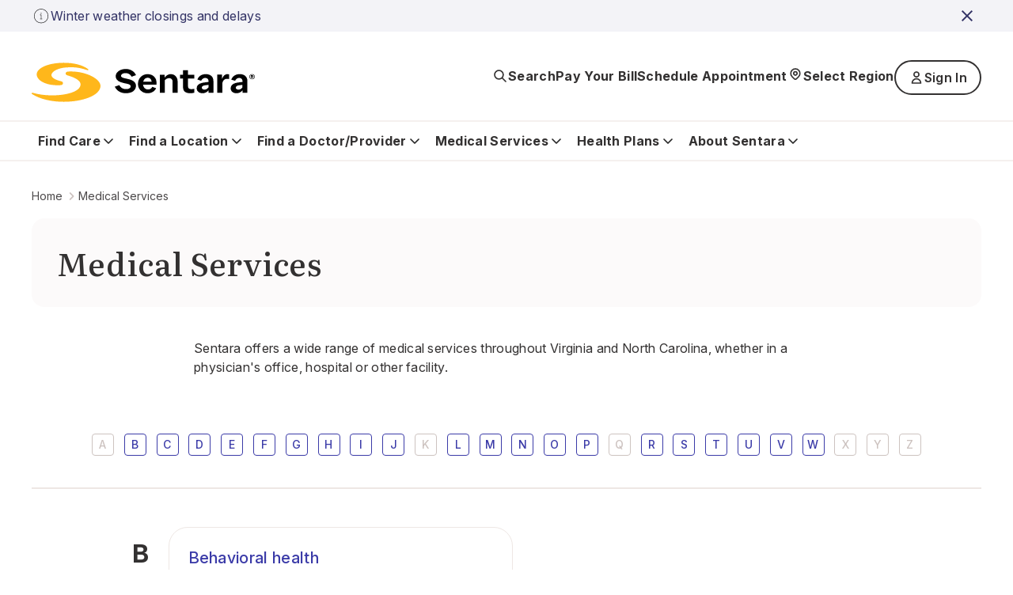

--- FILE ---
content_type: text/html; charset=utf-8
request_url: https://www.sentara.com/medicalservices
body_size: 32015
content:
<!doctype html><html lang="en"><head><title data-react-helmet="true">Sentara - Medical Services</title><meta data-react-helmet="true" name="title" content="Sentara - Medical Services"/><meta data-react-helmet="true" property="og:url" content="https://www.sentara.com/medicalservices"/><meta data-react-helmet="true" property="og:title" content="Medical Services"/><meta data-react-helmet="true" property="og:image" content="https://shc-p-001.sitecorecontenthub.cloud/api/public/content/4d57a7e017df4c0cb74d0511ec40b109?v=472b2074"/><meta data-react-helmet="true" property="og:site_name" content="Sentara"/><meta data-react-helmet="true" property="og:site" content="www.sentara.com"/><meta data-react-helmet="true" property="og:type" content="website"/><link data-react-helmet="true" rel="alternate" href="https://www.sentara.com/medicalservices" hrefLang="en"/><link data-react-helmet="true" rel="alternate" href="https://www.sentara.com/medicalservices" hrefLang="x-default"/><link data-react-helmet="true" rel="canonical" href="https://www.sentara.com/medicalservices"/><link data-react-helmet="true" rel="icon" href="https://shc-p-001.sitecorecontenthub.cloud/api/public/content/1d49410ac7a84aab986bd1dd5b47a907?v=d21492c7" type="image/x-icon"/><link data-react-helmet="true" rel="preconnect" href="https://fonts.googleapis.com"/><link data-react-helmet="true" rel="preconnect" href="https://fonts.gstatic.com" crossOrigin="anonymous"/><meta charset="utf-8"/><meta name="viewport" content="width=device-width,initial-scale=1,shrink-to-fit=no"/><meta name="theme-color" content="#000000"/><script defer="defer" src="/dist/sentara/static/js/main.a35b0750.js"></script><link href="/dist/sentara/static/css/main.6922e36f.css" rel="stylesheet"></head><body><noscript>You need to enable JavaScript to run this app.</noscript><div id="root"><main id="theme" data-theme="sentara" class="px-4 flex flex-col min-h-screen" style="--neutral-50:#FCFAFA;--neutral-100:#F5F0EE;--neutral-200:#EEE7E4;--neutral-300:#CDC3C0;--neutral-400:#B3A8A2;--neutral-500:#333131;--neutral-600:#696363;--neutral-700:#4B4849;--neutral-800:#333131;--neutral-900:#171717;--primary-50:#F3F3F7;--primary-100:#B4C4FC;--primary-200:#6C85FF;--primary-300:#B0B0D4;--primary-400:#8989C3;--primary-500:#3B3BA8;--primary-600:#434384;--primary-700:#3A3A6A;--primary-800:#333366;--primary-900:#242438;--classIsFull:#F3F3F7;--headersBackground:#0076A8"><div data-uniqueid="00dc6749-b3c9-42aa-b7b6-ac7eaf0f85ce_Alert_2328e92b-7667-477a-baa0-5e33cf745a09" data-component-name="Alert"></div><div style="--primary-50:#F3F3F7;--primary-100:#E9E9F1;--primary-200:#EEE7E4;--primary-300:#E1D5D1;--primary-400:#4B4849;--primary-500:#333131;--primary-600:#434384;--primary-700:#3A3A6A;--primary-800:#171717;--primary-900:#242438;--neutral-50:#FCFAFA;--neutral-100:#F5F0EE;--neutral-200:#EEE7E4;--neutral-300:#E1D5D1;--neutral-400:#B3A8A2;--neutral-500:#8D8585;--neutral-600:#5B5857;--neutral-700:#4B4849;--neutral-800:#333131;--neutral-900:#171717;--classIsFull:#F5F5F5;--headersBackground:#FFFFFF" class="header-Container" id="header_id" data-uniqueid="00dc6749-b3c9-42aa-b7b6-ac7eaf0f85ce_Header_53cfe963-2efb-42c7-93cb-246b38972c9c" data-skipcontentid="skip-content-id" data-component-name="Header"><header class="header" data-testid="header"><div class="header-Top" data-testid="header-top" style="background-color:#FFFFFF"><div class="header-TopContainer"><a href="/" class="header-MainLogo" title="Sentara logo" target="" aria-label="Sentara logo" data-testid="mainLogoLink"><img src="https://shc-p-001.sitecorecontenthub.cloud/api/public/content/8fc2b982dcf9475a8eab9f40c9423b10?v=691bf632" alt="Sentara logo"/></a><button class="buttonLayout buttonLayout_navigation_medium button header-SearchButton" data-testid="topButtons-SearchButton"><span class="buttonLayout-Icon" data-testid="buttonLayout-iconLeft"><svg width="20" height="20" viewBox="0 0 20 20" fill="none" xmlns="http://www.w3.org/2000/svg"><path d="M17 17L12.3333 12.3333M13.8889 8.44444C13.8889 11.4513 11.4513 13.8889 8.44444 13.8889C5.43756 13.8889 3 11.4513 3 8.44444C3 5.43756 5.43756 3 8.44444 3C11.4513 3 13.8889 5.43756 13.8889 8.44444Z" stroke="#262626" stroke-width="1.67" stroke-linecap="round" stroke-linejoin="round"></path></svg></span><span class="header-SearchButtonText" data-testid="header-searchButtonText">Search</span></button><button class="buttonLayout buttonLayout_navigation_large button locationSelector-RegionButton header-MobileView" aria-label="Select Region" data-testid="location-selector-region-button"><span class="buttonLayout-Icon" data-testid="buttonLayout-iconLeft"><svg width="20" height="20" viewBox="0 0 20 20" fill="none" xmlns="http://www.w3.org/2000/svg"><path d="M14.1007 12.8995C13.5075 13.4927 12.3487 14.6515 11.4138 15.5863C10.6328 16.3674 9.36738 16.3672 8.58633 15.5862C7.66878 14.6686 6.53036 13.5302 5.89966 12.8995C3.63501 10.6348 3.63501 6.96313 5.89966 4.69848C8.1643 2.43384 11.836 2.43384 14.1007 4.69848C16.3653 6.96313 16.3653 10.6348 14.1007 12.8995Z" stroke="#262626" stroke-width="1.67" stroke-linecap="round" stroke-linejoin="round"></path><path d="M12.1748 8.79899C12.1748 10 11.2012 10.9736 10.0002 10.9736C8.79915 10.9736 7.82554 10 7.82554 8.79899C7.82554 7.59798 8.79915 6.62437 10.0002 6.62437C11.2012 6.62437 12.1748 7.59798 12.1748 8.79899Z" stroke="#262626" stroke-width="1.67" stroke-linecap="round" stroke-linejoin="round"></path></svg></span><span class="locationSelector-RegionButtonText">Select Region</span></button><div class="header-SpecialButtonsGroup header-DesktopView" data-testid="header-specialButtonsGroup"><div class="headerNavigationLinks header-DesktopView" data-testid="header-navigation-links"><a class="buttonLayout buttonLayout_navigation_medium headerNavigationLinks-Item" href="/billing" text="Pay Your Bill" aria_label="Pay Your Bill" target="" data-testid="headerNavigationLinks-topNavigationLink-0">Pay Your Bill</a><a class="buttonLayout buttonLayout_navigation_medium headerNavigationLinks-Item" href="/find-a-doctor-or-provider/sentara-medical-group/schedule-an-appointment" text="Schedule Appointment" aria_label="Schedule Appointment" target="" data-testid="headerNavigationLinks-topNavigationLink-1">Schedule Appointment</a></div><button class="buttonLayout buttonLayout_navigation_large button locationSelector-RegionButton header-DesktopView" aria-label="Select Region" data-testid="location-selector-region-button"><span class="buttonLayout-Icon" data-testid="buttonLayout-iconLeft"><svg width="20" height="20" viewBox="0 0 20 20" fill="none" xmlns="http://www.w3.org/2000/svg"><path d="M14.1007 12.8995C13.5075 13.4927 12.3487 14.6515 11.4138 15.5863C10.6328 16.3674 9.36738 16.3672 8.58633 15.5862C7.66878 14.6686 6.53036 13.5302 5.89966 12.8995C3.63501 10.6348 3.63501 6.96313 5.89966 4.69848C8.1643 2.43384 11.836 2.43384 14.1007 4.69848C16.3653 6.96313 16.3653 10.6348 14.1007 12.8995Z" stroke="#262626" stroke-width="1.67" stroke-linecap="round" stroke-linejoin="round"></path><path d="M12.1748 8.79899C12.1748 10 11.2012 10.9736 10.0002 10.9736C8.79915 10.9736 7.82554 10 7.82554 8.79899C7.82554 7.59798 8.79915 6.62437 10.0002 6.62437C11.2012 6.62437 12.1748 7.59798 12.1748 8.79899Z" stroke="#262626" stroke-width="1.67" stroke-linecap="round" stroke-linejoin="round"></path></svg></span><span class="locationSelector-RegionButtonText">Select Region</span></button><div class="header-headerSignIn"><button class="buttonLayout buttonLayout_none_small button" aria-haspopup="true" aria-expanded="false" aria-controls="signInDropdownMenu" aria-label="Sign In button" type="button" data-testid="signInLink">Sign In</button><ul id="signInDropdownMenu" class="SignInDropdownMenu " role="menu" aria-label="Sign In button dropdown menu" tabindex="-1"><li role="menuitem" class="buttonLayout buttonLayout_secondary_large"><a href=" https://mychart.sentara.com/mychart/" target="" aria-label="Sentara MyChart">Sentara MyChart</a></li><li role="menuitem" class="buttonLayout buttonLayout_secondary_large"><a href="https://member.sentarahealthplans.com/sign-in" target="_blank" rel="noopener noreferrer" aria-label="Health Plan Member Portal">Health Plan Member Portal</a></li></ul></div><div class="headerNavigationLinks header-MobileView" data-testid="header-navigation-links"><a class="buttonLayout buttonLayout_navigation_medium headerNavigationLinks-Item" href="/billing" text="Pay Your Bill" aria_label="Pay Your Bill" target="" data-testid="headerNavigationLinks-topNavigationLink-0">Pay Your Bill</a><a class="buttonLayout buttonLayout_navigation_medium headerNavigationLinks-Item" href="/find-a-doctor-or-provider/sentara-medical-group/schedule-an-appointment" text="Schedule Appointment" aria_label="Schedule Appointment" target="" data-testid="headerNavigationLinks-topNavigationLink-1">Schedule Appointment</a></div></div><button class="buttonLayout buttonLayout_navigation_medium button header-MenuButton" aria-label="Navigation Menu" data-testid="side-menu-button"><span class="buttonLayout-Icon" data-testid="buttonLayout-iconRight"><svg width="20" height="20" viewBox="0 0 20 20" fill="none" xmlns="http://www.w3.org/2000/svg"><path d="M3 4.75H17M3 10H17M3 15.25H17" stroke="#262626" stroke-width="1.67" stroke-linecap="round" stroke-linejoin="round"></path></svg></span></button><div aria-live="polite" class="header-ScreenReaderMessage">Main navigation is closed</div></div></div><div class="header-BottomContainer"><div class="header-CloseContainer"><button class="buttonLayout buttonLayout_navigation_medium button header-CloseButton" aria-label="Close main navigation"><span class="buttonLayout-Icon" data-testid="buttonLayout-iconLeft"><svg width="20" height="20" viewBox="0 0 20 20" fill="none" xmlns="http://www.w3.org/2000/svg"><path fill-rule="evenodd" clip-rule="evenodd" d="M 3 3 L 17 17 M 10 10 L 3 17 M 10 10 L 17 3" stroke-width="2"></path></svg></span>Close main navigation</button></div><nav class="header-Navigation" data-testid="header-navigation"><ul class="header-NavList"><li class="mainNavigationItem" data-testid="mainNavigationItem-0"><div class="mainNavigationItem-ButtonsContainer" data-testid="mainNavigationItem-buttonsContainer"><button class="buttonLayout buttonLayout_navigation_large button mainNavigationItem-BackButton" data-testid="header-mobile-back-button" aria-label="Back to the main navigation level"><span class="buttonLayout-Icon" data-testid="buttonLayout-iconLeft"><svg width="20" height="20" viewBox="0 0 20 20" fill="none" xmlns="http://www.w3.org/2000/svg"><path d="M15 8L10 13L5 8" stroke="#262626" stroke-width="1.67" stroke-linecap="round" stroke-linejoin="round"></path></svg></span>Back to the main navigation level</button><button class="buttonLayout buttonLayout_navigation_large button mainNavigationLink" data-testid="mainNavigationItem-0-mainNavigationLink-button" aria-label="Find Care button">Find Care<span class="buttonLayout-Icon" data-testid="buttonLayout-iconRight"><svg width="20" height="20" viewBox="0 0 20 20" fill="none" xmlns="http://www.w3.org/2000/svg"><path d="M15 8L10 13L5 8" stroke="#262626" stroke-width="1.67" stroke-linecap="round" stroke-linejoin="round"></path></svg></span></button></div><div data-testid="secondary-navigation" class="mainNavigationItem-SecondaryNav mainNavigationItem-SecondaryNav_TwoColumn"><p class="mainNavigationItem-ShortSummary" data-testid="mainNavigationItem-short-summary">Sentara offers convenient options for care depending on your condition.</p><div class="mainNavigationItem-SecondaryNavBlock"><ul class="mainNavigationItem-SecondaryNavList" data-testid="secondaryNavList"><li class="mainNavigationItem-SecondaryNavListItem" data-testid="mainNavigationItem-0-secondaryNavigationLink-listItem-0"><a href="/hospitalslocations/sentara-virtual-care/our-care-teams" class="buttonLayout buttonLayout_navigation_large secondaryNavigationLink-Link" target="" data-testid="mainNavigationItem-0-secondaryNavigationLink-0" aria-label="Virtual Care">Virtual Care</a></li><li class="mainNavigationItem-SecondaryNavListItem" data-testid="mainNavigationItem-0-secondaryNavigationLink-listItem-1"><a href="/find-care/walk-in-care-locations" class="buttonLayout buttonLayout_navigation_large secondaryNavigationLink-Link" target="" data-testid="mainNavigationItem-0-secondaryNavigationLink-1" aria-label="Walk-In Care">Walk-In Care</a></li><li class="mainNavigationItem-SecondaryNavListItem" data-testid="mainNavigationItem-0-secondaryNavigationLink-listItem-2"><a href="/hospitalslocations/sentara-urgent-care/locations" class="buttonLayout buttonLayout_navigation_large secondaryNavigationLink-Link" target="" data-testid="mainNavigationItem-0-secondaryNavigationLink-2" aria-label="Urgent Care">Urgent Care</a></li><li class="mainNavigationItem-SecondaryNavListItem" data-testid="mainNavigationItem-0-secondaryNavigationLink-listItem-3"><a href="/find-a-doctor-or-provider/sentara-medical-group/schedule-an-appointment" class="buttonLayout buttonLayout_navigation_large secondaryNavigationLink-Link" target="" data-testid="mainNavigationItem-0-secondaryNavigationLink-3" aria-label="New Patient Appointment">New Patient Appointment</a></li><li class="mainNavigationItem-SecondaryNavListItem" data-testid="mainNavigationItem-0-secondaryNavigationLink-listItem-4"><a href="/hospitalslocations?types=Emergency" class="buttonLayout buttonLayout_navigation_large secondaryNavigationLink-Link" target="" data-testid="mainNavigationItem-0-secondaryNavigationLink-4" aria-label="Emergency Room">Emergency Room</a></li></ul><a href="/find-care" class="buttonLayout buttonLayout_link_large mainNavigationItem-LinkCTA" target="" data-testid="mainNavigationItem-linkCTA" aria-label="Which Should I Choose?">Which Should I Choose?</a></div></div></li><li class="mainNavigationItem" data-testid="mainNavigationItem-1"><div class="mainNavigationItem-ButtonsContainer" data-testid="mainNavigationItem-buttonsContainer"><button class="buttonLayout buttonLayout_navigation_large button mainNavigationItem-BackButton" data-testid="header-mobile-back-button" aria-label="Back to the main navigation level"><span class="buttonLayout-Icon" data-testid="buttonLayout-iconLeft"><svg width="20" height="20" viewBox="0 0 20 20" fill="none" xmlns="http://www.w3.org/2000/svg"><path d="M15 8L10 13L5 8" stroke="#262626" stroke-width="1.67" stroke-linecap="round" stroke-linejoin="round"></path></svg></span>Back to the main navigation level</button><button class="buttonLayout buttonLayout_navigation_large button mainNavigationLink" data-testid="mainNavigationItem-1-mainNavigationLink-button" aria-label="Find a Location button">Find a Location<span class="buttonLayout-Icon" data-testid="buttonLayout-iconRight"><svg width="20" height="20" viewBox="0 0 20 20" fill="none" xmlns="http://www.w3.org/2000/svg"><path d="M15 8L10 13L5 8" stroke="#262626" stroke-width="1.67" stroke-linecap="round" stroke-linejoin="round"></path></svg></span></button></div><div data-testid="secondary-navigation" class="mainNavigationItem-SecondaryNav"><p class="mainNavigationItem-ShortSummary" data-testid="mainNavigationItem-short-summary">Sentara operates more than 100 sites of care across Virginia and North Carolina. Find locations near you.</p><div class="mainNavigationItem-SecondaryNavBlock"><ul class="mainNavigationItem-SecondaryNavList mainNavigationItem-SecondaryNavList_InlineLinks" data-testid="secondaryNavList"><li class="mainNavigationItem-SecondaryNavListItem" data-testid="mainNavigationItem-1-secondaryNavigationLink-listItem-0"><a href="/hospitalslocations?types=Hospitals" class="buttonLayout buttonLayout_navigation_large secondaryNavigationLink-Link" target="" data-testid="mainNavigationItem-1-secondaryNavigationLink-0" aria-label="Hospitals">Hospitals</a></li><li class="mainNavigationItem-SecondaryNavListItem" data-testid="mainNavigationItem-1-secondaryNavigationLink-listItem-1"><a href="/hospitalslocations?types=Imaging+Center" class="buttonLayout buttonLayout_navigation_large secondaryNavigationLink-Link" target="" data-testid="mainNavigationItem-1-secondaryNavigationLink-1" aria-label="Imaging Centers">Imaging Centers</a></li><li class="mainNavigationItem-SecondaryNavListItem" data-testid="mainNavigationItem-1-secondaryNavigationLink-listItem-2"><a href="/hospitalslocations?types=Senior+Care" class="buttonLayout buttonLayout_navigation_large secondaryNavigationLink-Link" target="" data-testid="mainNavigationItem-1-secondaryNavigationLink-2" aria-label="Senior Care">Senior Care</a></li><li class="mainNavigationItem-SecondaryNavListItem" data-testid="mainNavigationItem-1-secondaryNavigationLink-listItem-3"><a href="/hospitalslocations?types=Schools" class="buttonLayout buttonLayout_navigation_large secondaryNavigationLink-Link" target="" data-testid="mainNavigationItem-1-secondaryNavigationLink-3" aria-label="Schools">Schools</a></li><li class="mainNavigationItem-SecondaryNavListItem" data-testid="mainNavigationItem-1-secondaryNavigationLink-listItem-4"><a href="/hospitalslocations?types=Urgent+Care" class="buttonLayout buttonLayout_navigation_large secondaryNavigationLink-Link" target="" data-testid="mainNavigationItem-1-secondaryNavigationLink-4" aria-label="Urgent Care">Urgent Care</a></li><li class="mainNavigationItem-SecondaryNavListItem" data-testid="mainNavigationItem-1-secondaryNavigationLink-listItem-5"><a href="/hospitalslocations?types=Emergency" class="buttonLayout buttonLayout_navigation_large secondaryNavigationLink-Link" target="" data-testid="mainNavigationItem-1-secondaryNavigationLink-5" aria-label="Emergency">Emergency</a></li><li class="mainNavigationItem-SecondaryNavListItem" data-testid="mainNavigationItem-1-secondaryNavigationLink-listItem-6"><a href="/hospitalslocations?types=Outpatient+Care" class="buttonLayout buttonLayout_navigation_large secondaryNavigationLink-Link" target="" data-testid="mainNavigationItem-1-secondaryNavigationLink-6" aria-label="Outpatient Care">Outpatient Care</a></li><li class="mainNavigationItem-SecondaryNavListItem" data-testid="mainNavigationItem-1-secondaryNavigationLink-listItem-7"><a href="/hospitalslocations?types=Primary+Care" class="buttonLayout buttonLayout_navigation_large secondaryNavigationLink-Link" target="" data-testid="mainNavigationItem-1-secondaryNavigationLink-7" aria-label="Primary Care">Primary Care</a></li><li class="mainNavigationItem-SecondaryNavListItem" data-testid="mainNavigationItem-1-secondaryNavigationLink-listItem-8"><a href="/hospitalslocations?types=Therapy+and+Fitness" class="buttonLayout buttonLayout_navigation_large secondaryNavigationLink-Link" target="" data-testid="mainNavigationItem-1-secondaryNavigationLink-8" aria-label="Therapy &amp; Fitness">Therapy &amp; Fitness</a></li><li class="mainNavigationItem-SecondaryNavListItem" data-testid="mainNavigationItem-1-secondaryNavigationLink-listItem-9"><a href="/hospitalslocations?types=Home+Care" class="buttonLayout buttonLayout_navigation_large secondaryNavigationLink-Link" target="" data-testid="mainNavigationItem-1-secondaryNavigationLink-9" aria-label="Home Care">Home Care</a></li></ul><a href="/hospitalslocations" class="buttonLayout buttonLayout_link_large mainNavigationItem-LinkCTA" target="" data-testid="mainNavigationItem-linkCTA" aria-label="View Nearby Locations">View Nearby Locations</a></div></div></li><li class="mainNavigationItem" data-testid="mainNavigationItem-2"><div class="mainNavigationItem-ButtonsContainer" data-testid="mainNavigationItem-buttonsContainer"><button class="buttonLayout buttonLayout_navigation_large button mainNavigationItem-BackButton" data-testid="header-mobile-back-button" aria-label="Back to the main navigation level"><span class="buttonLayout-Icon" data-testid="buttonLayout-iconLeft"><svg width="20" height="20" viewBox="0 0 20 20" fill="none" xmlns="http://www.w3.org/2000/svg"><path d="M15 8L10 13L5 8" stroke="#262626" stroke-width="1.67" stroke-linecap="round" stroke-linejoin="round"></path></svg></span>Back to the main navigation level</button><button class="buttonLayout buttonLayout_navigation_large button mainNavigationLink" data-testid="mainNavigationItem-2-mainNavigationLink-button" aria-label="Find a Doctor/Provider button">Find a Doctor/Provider<span class="buttonLayout-Icon" data-testid="buttonLayout-iconRight"><svg width="20" height="20" viewBox="0 0 20 20" fill="none" xmlns="http://www.w3.org/2000/svg"><path d="M15 8L10 13L5 8" stroke="#262626" stroke-width="1.67" stroke-linecap="round" stroke-linejoin="round"></path></svg></span></button></div><div data-testid="secondary-navigation" class="mainNavigationItem-SecondaryNav mainNavigationItem-SecondaryNav_TwoColumn"><p class="mainNavigationItem-ShortSummary" data-testid="mainNavigationItem-short-summary">Find a doctor or other health care provider perfect for your medical needs.</p><div class="mainNavigationItem-SecondaryNavBlock"><ul class="mainNavigationItem-SecondaryNavList mainNavigationItem-SecondaryNavList_InlineLinks" data-testid="secondaryNavList"><li class="mainNavigationItem-SecondaryNavListItem" data-testid="mainNavigationItem-2-secondaryNavigationLink-listItem-0"><a href="/find-a-doctor-or-provider" class="buttonLayout buttonLayout_navigation_large secondaryNavigationLink-Link" target="" data-testid="mainNavigationItem-2-secondaryNavigationLink-0" aria-label="Find a Doctor or Provider">Find a Doctor or Provider</a></li><li class="mainNavigationItem-SecondaryNavListItem" data-testid="mainNavigationItem-2-secondaryNavigationLink-listItem-1"><a href="/find-a-doctor-or-provider/sentara-medical-group/schedule-an-appointment" class="buttonLayout buttonLayout_navigation_large secondaryNavigationLink-Link" target="" data-testid="mainNavigationItem-2-secondaryNavigationLink-1" aria-label="Schedule an Appointment">Schedule an Appointment</a></li><li class="mainNavigationItem-SecondaryNavListItem" data-testid="mainNavigationItem-2-secondaryNavigationLink-listItem-2"><a href="/find-a-doctor-or-provider/sentara-medical-group/primary-care" class="buttonLayout buttonLayout_navigation_large secondaryNavigationLink-Link" target="" data-testid="mainNavigationItem-2-secondaryNavigationLink-2" aria-label="Primary Care">Primary Care</a></li><li class="mainNavigationItem-SecondaryNavListItem" data-testid="mainNavigationItem-2-secondaryNavigationLink-listItem-3"><a href="/find-a-doctor-or-provider/np-pa" class="buttonLayout buttonLayout_navigation_large secondaryNavigationLink-Link" target="" data-testid="mainNavigationItem-2-secondaryNavigationLink-3" aria-label="What is an NP or PA?">What is an NP or PA?</a></li><li class="mainNavigationItem-SecondaryNavListItem" data-testid="mainNavigationItem-2-secondaryNavigationLink-listItem-4"><a href="/find-a-doctor-or-provider/sentara-medical-group" class="buttonLayout buttonLayout_navigation_large secondaryNavigationLink-Link" target="" data-testid="mainNavigationItem-2-secondaryNavigationLink-4" aria-label="Sentara Medical Group">Sentara Medical Group</a></li></ul><a href="/find-a-doctor-or-provider" class="buttonLayout buttonLayout_link_large mainNavigationItem-LinkCTA" target="" data-testid="mainNavigationItem-linkCTA" aria-label="Find a Doctor or Provider">Find a Doctor or Provider</a></div></div></li><li class="mainNavigationItem" data-testid="mainNavigationItem-3"><div class="mainNavigationItem-ButtonsContainer" data-testid="mainNavigationItem-buttonsContainer"><button class="buttonLayout buttonLayout_navigation_large button mainNavigationItem-BackButton" data-testid="header-mobile-back-button" aria-label="Back to the main navigation level"><span class="buttonLayout-Icon" data-testid="buttonLayout-iconLeft"><svg width="20" height="20" viewBox="0 0 20 20" fill="none" xmlns="http://www.w3.org/2000/svg"><path d="M15 8L10 13L5 8" stroke="#262626" stroke-width="1.67" stroke-linecap="round" stroke-linejoin="round"></path></svg></span>Back to the main navigation level</button><button class="buttonLayout buttonLayout_navigation_large button mainNavigationLink" data-testid="mainNavigationItem-3-mainNavigationLink-button" aria-label="Medical Services button">Medical Services<span class="buttonLayout-Icon" data-testid="buttonLayout-iconRight"><svg width="20" height="20" viewBox="0 0 20 20" fill="none" xmlns="http://www.w3.org/2000/svg"><path d="M15 8L10 13L5 8" stroke="#262626" stroke-width="1.67" stroke-linecap="round" stroke-linejoin="round"></path></svg></span></button></div><div data-testid="secondary-navigation" class="mainNavigationItem-SecondaryNav mainNavigationItem-SecondaryNav_TwoColumn"><p class="mainNavigationItem-ShortSummary" data-testid="mainNavigationItem-short-summary">Sentara offers a wide range of medical services throughout Virginia and North Carolina.</p><div class="mainNavigationItem-SecondaryNavBlock"><ul class="mainNavigationItem-SecondaryNavList mainNavigationItem-SecondaryNavList_InlineLinks" data-testid="secondaryNavList"><li class="mainNavigationItem-SecondaryNavListItem" data-testid="mainNavigationItem-3-secondaryNavigationLink-listItem-0"><a href="/medicalservices/cancer" class="buttonLayout buttonLayout_navigation_large secondaryNavigationLink-Link" target="" data-testid="mainNavigationItem-3-secondaryNavigationLink-0" aria-label="Cancer">Cancer</a></li><li class="mainNavigationItem-SecondaryNavListItem" data-testid="mainNavigationItem-3-secondaryNavigationLink-listItem-1"><a href="/medicalservices/emergency-services" class="buttonLayout buttonLayout_navigation_large secondaryNavigationLink-Link" target="" data-testid="mainNavigationItem-3-secondaryNavigationLink-1" aria-label="Emergency">Emergency</a></li><li class="mainNavigationItem-SecondaryNavListItem" data-testid="mainNavigationItem-3-secondaryNavigationLink-listItem-2"><a href="/medicalservices/heart-and-vascular" class="buttonLayout buttonLayout_navigation_large secondaryNavigationLink-Link" target="" data-testid="mainNavigationItem-3-secondaryNavigationLink-2" aria-label="Heart &amp; Vascular">Heart &amp; Vascular</a></li><li class="mainNavigationItem-SecondaryNavListItem" data-testid="mainNavigationItem-3-secondaryNavigationLink-listItem-3"><a href="/medicalservices/home-care" class="buttonLayout buttonLayout_navigation_large secondaryNavigationLink-Link" target="" data-testid="mainNavigationItem-3-secondaryNavigationLink-3" aria-label="Home Care">Home Care</a></li><li class="mainNavigationItem-SecondaryNavListItem" data-testid="mainNavigationItem-3-secondaryNavigationLink-listItem-4"><a href="/medicalservices/imaging" class="buttonLayout buttonLayout_navigation_large secondaryNavigationLink-Link" target="" data-testid="mainNavigationItem-3-secondaryNavigationLink-4" aria-label="Imaging">Imaging</a></li><li class="mainNavigationItem-SecondaryNavListItem" data-testid="mainNavigationItem-3-secondaryNavigationLink-listItem-5"><a href="/medicalservices/maternity" class="buttonLayout buttonLayout_navigation_large secondaryNavigationLink-Link" target="" data-testid="mainNavigationItem-3-secondaryNavigationLink-5" aria-label="Maternity">Maternity</a></li><li class="mainNavigationItem-SecondaryNavListItem" data-testid="mainNavigationItem-3-secondaryNavigationLink-listItem-6"><a href="/medicalservices/neurosciences" class="buttonLayout buttonLayout_navigation_large secondaryNavigationLink-Link" target="" data-testid="mainNavigationItem-3-secondaryNavigationLink-6" aria-label="Neurosciences">Neurosciences</a></li><li class="mainNavigationItem-SecondaryNavListItem" data-testid="mainNavigationItem-3-secondaryNavigationLink-listItem-7"><a href="/medicalservices/orthopedics" class="buttonLayout buttonLayout_navigation_large secondaryNavigationLink-Link" target="" data-testid="mainNavigationItem-3-secondaryNavigationLink-7" aria-label="Orthopedics">Orthopedics</a></li><li class="mainNavigationItem-SecondaryNavListItem" data-testid="mainNavigationItem-3-secondaryNavigationLink-listItem-8"><a href="/medicalservices/rehabilitation-and-therapy" class="buttonLayout buttonLayout_navigation_large secondaryNavigationLink-Link" target="" data-testid="mainNavigationItem-3-secondaryNavigationLink-8" aria-label="Rehabilitation &amp; Therapy">Rehabilitation &amp; Therapy</a></li><li class="mainNavigationItem-SecondaryNavListItem" data-testid="mainNavigationItem-3-secondaryNavigationLink-listItem-9"><a href="/medicalservices/weight-loss/weight-loss-surgery" class="buttonLayout buttonLayout_navigation_large secondaryNavigationLink-Link" target="" data-testid="mainNavigationItem-3-secondaryNavigationLink-9" aria-label="Weight Loss Surgery">Weight Loss Surgery</a></li></ul><a href="/medicalservices" class="buttonLayout buttonLayout_link_large mainNavigationItem-LinkCTA" target="" data-testid="mainNavigationItem-linkCTA" aria-label="View All Services">View All Services</a></div></div></li><li class="mainNavigationItem" data-testid="mainNavigationItem-4"><div class="mainNavigationItem-ButtonsContainer" data-testid="mainNavigationItem-buttonsContainer"><button class="buttonLayout buttonLayout_navigation_large button mainNavigationItem-BackButton" data-testid="header-mobile-back-button" aria-label="Back to the main navigation level"><span class="buttonLayout-Icon" data-testid="buttonLayout-iconLeft"><svg width="20" height="20" viewBox="0 0 20 20" fill="none" xmlns="http://www.w3.org/2000/svg"><path d="M15 8L10 13L5 8" stroke="#262626" stroke-width="1.67" stroke-linecap="round" stroke-linejoin="round"></path></svg></span>Back to the main navigation level</button><button class="buttonLayout buttonLayout_navigation_large button mainNavigationLink" data-testid="mainNavigationItem-4-mainNavigationLink-button" aria-label="Health Plans button">Health Plans<span class="buttonLayout-Icon" data-testid="buttonLayout-iconRight"><svg width="20" height="20" viewBox="0 0 20 20" fill="none" xmlns="http://www.w3.org/2000/svg"><path d="M15 8L10 13L5 8" stroke="#262626" stroke-width="1.67" stroke-linecap="round" stroke-linejoin="round"></path></svg></span></button></div><div data-testid="secondary-navigation" class="mainNavigationItem-SecondaryNav mainNavigationItem-SecondaryNav_TwoColumn"><p class="mainNavigationItem-ShortSummary" data-testid="mainNavigationItem-short-summary">With us, you&#x27;re more than a number</p><div class="mainNavigationItem-SecondaryNavBlock"><ul class="mainNavigationItem-SecondaryNavList mainNavigationItem-SecondaryNavList_InlineLinks" data-testid="secondaryNavList"><li class="mainNavigationItem-SecondaryNavListItem" data-testid="mainNavigationItem-4-secondaryNavigationLink-listItem-0"><a href="https://www.sentarahealthplans.com/en/plans" class="buttonLayout buttonLayout_navigation_large secondaryNavigationLink-Link" title="Shop for insurance" target="_blank" rel="noopener noreferrer" lang="en" data-testid="mainNavigationItem-4-secondaryNavigationLink-0" aria-label="Shop for insurance">Shop for insurance</a></li><li class="mainNavigationItem-SecondaryNavListItem" data-testid="mainNavigationItem-4-secondaryNavigationLink-listItem-1"><a href="https://www.sentarahealthplans.com/en/members" class="buttonLayout buttonLayout_navigation_large secondaryNavigationLink-Link" title="Manage my plan" target="_blank" rel="noopener noreferrer" lang="en" data-testid="mainNavigationItem-4-secondaryNavigationLink-1" aria-label="Manage my plan">Manage my plan</a></li><li class="mainNavigationItem-SecondaryNavListItem" data-testid="mainNavigationItem-4-secondaryNavigationLink-listItem-2"><a href="https://www.sentarahealthplans.com/en/find-doctors-drugs-and-facilities" class="buttonLayout buttonLayout_navigation_large secondaryNavigationLink-Link" title="Find in-network doctors, drugs and facilities" target="_blank" rel="noopener noreferrer" lang="en" data-testid="mainNavigationItem-4-secondaryNavigationLink-2" aria-label="Find in-network doctors, drugs and facilities">Find in-network doctors, drugs and facilities</a></li><li class="mainNavigationItem-SecondaryNavListItem" data-testid="mainNavigationItem-4-secondaryNavigationLink-listItem-3"><a href="https://www.sentarahealthplans.com/en/" class="buttonLayout buttonLayout_navigation_large secondaryNavigationLink-Link" title="More about Sentara Health Plans" target="_blank" rel="noopener noreferrer" lang="en" data-testid="mainNavigationItem-4-secondaryNavigationLink-3" aria-label="More about Sentara Health Plans">More about Sentara Health Plans</a></li></ul></div></div></li><li class="mainNavigationItem" data-testid="mainNavigationItem-5"><div class="mainNavigationItem-ButtonsContainer" data-testid="mainNavigationItem-buttonsContainer"><button class="buttonLayout buttonLayout_navigation_large button mainNavigationItem-BackButton" data-testid="header-mobile-back-button" aria-label="Back to the main navigation level"><span class="buttonLayout-Icon" data-testid="buttonLayout-iconLeft"><svg width="20" height="20" viewBox="0 0 20 20" fill="none" xmlns="http://www.w3.org/2000/svg"><path d="M15 8L10 13L5 8" stroke="#262626" stroke-width="1.67" stroke-linecap="round" stroke-linejoin="round"></path></svg></span>Back to the main navigation level</button><button class="buttonLayout buttonLayout_navigation_large button mainNavigationLink" data-testid="mainNavigationItem-5-mainNavigationLink-button" aria-label="About Sentara button">About Sentara<span class="buttonLayout-Icon" data-testid="buttonLayout-iconRight"><svg width="20" height="20" viewBox="0 0 20 20" fill="none" xmlns="http://www.w3.org/2000/svg"><path d="M15 8L10 13L5 8" stroke="#262626" stroke-width="1.67" stroke-linecap="round" stroke-linejoin="round"></path></svg></span></button></div><div data-testid="secondary-navigation" class="mainNavigationItem-SecondaryNav mainNavigationItem-SecondaryNav_TwoColumn"><p class="mainNavigationItem-ShortSummary" data-testid="mainNavigationItem-short-summary">Sentara has a long history of innovation, compassion and community benefit.</p><div class="mainNavigationItem-SecondaryNavBlock"><ul class="mainNavigationItem-SecondaryNavList mainNavigationItem-SecondaryNavList_InlineLinks" data-testid="secondaryNavList"><li class="mainNavigationItem-SecondaryNavListItem" data-testid="mainNavigationItem-5-secondaryNavigationLink-listItem-0"><a href="/aboutus/about-sentara" class="buttonLayout buttonLayout_navigation_large secondaryNavigationLink-Link" title="who we are" target="" lang="en" data-testid="mainNavigationItem-5-secondaryNavigationLink-0" aria-label="who we are">Who we are</a></li><li class="mainNavigationItem-SecondaryNavListItem" data-testid="mainNavigationItem-5-secondaryNavigationLink-listItem-1"><a href="/aboutus/careers" class="buttonLayout buttonLayout_navigation_large secondaryNavigationLink-Link" target="" data-testid="mainNavigationItem-5-secondaryNavigationLink-1" aria-label="Careers">Careers</a></li><li class="mainNavigationItem-SecondaryNavListItem" data-testid="mainNavigationItem-5-secondaryNavigationLink-listItem-2"><a href="/aboutus/news" class="buttonLayout buttonLayout_navigation_large secondaryNavigationLink-Link" target="" data-testid="mainNavigationItem-5-secondaryNavigationLink-2" aria-label="Newsroom">Newsroom</a></li><li class="mainNavigationItem-SecondaryNavListItem" data-testid="mainNavigationItem-5-secondaryNavigationLink-listItem-3"><a href="/community-involvement" class="buttonLayout buttonLayout_navigation_large secondaryNavigationLink-Link" title="Community Involvement" target="_blank" rel="noopener noreferrer" lang="en" data-testid="mainNavigationItem-5-secondaryNavigationLink-3" aria-label="Community Involvement">Community Involvement</a></li><li class="mainNavigationItem-SecondaryNavListItem" data-testid="mainNavigationItem-5-secondaryNavigationLink-listItem-4"><a href="/aboutus/about-sentara/sentara-health-plans" class="buttonLayout buttonLayout_navigation_large secondaryNavigationLink-Link" title="Sentara Health Plans" target="" lang="en" data-testid="mainNavigationItem-5-secondaryNavigationLink-4" aria-label="Sentara Health Plans">Sentara Health Plans</a></li></ul><a href="/aboutus" class="buttonLayout buttonLayout_link_large mainNavigationItem-LinkCTA" target="" data-testid="mainNavigationItem-linkCTA" aria-label="More About Sentara">More About Sentara</a></div></div></li></ul></nav></div></header></div><div data-uniqueid="00dc6749-b3c9-42aa-b7b6-ac7eaf0f85ce_Breadcrumbs_39e004d9-9aec-403d-88ed-6b2d9e9a07d1" data-component-name="Breadcrumbs"><nav aria-label="Breadcrumb" class="breadcrumbs" data-testid="nav-breadcrumbs"><ol class="breadcrumbs-Wrapper"><li class="breadcrumbs-Container"><a href="/" class="breadcrumbs-Item" data-testid="breadcrumb-link">Home</a><svg width="16" height="16" viewBox="0 0 16 16" fill="none" xmlns="http://www.w3.org/2000/svg" class="breadcrumbs-Icon" data-testid="breadcrumb-icon"><path d="M5.59998 4L9.59998 8L5.59998 12" stroke="#D4D4D4" stroke-width="1.67" stroke-linecap="round" stroke-linejoin="round"></path></svg></li><li class="breadcrumbs-Container"><a href="/medicalservices" class="breadcrumbs-Item" data-testid="breadcrumb-link" aria-current="page">Medical Services</a></li></ol></nav></div><div data-uniqueid="00dc6749-b3c9-42aa-b7b6-ac7eaf0f85ce_HeroBanner_a8e2081f-fe29-45a4-a4bd-32659cc8f249" data-component-name="HeroBanner"><section class="banner"><div class="banner-InfoContainer"><h1 class="banner-Header" data-testid="banner-header">Medical Services</h1></div></section></div><div data-uniqueid="00dc6749-b3c9-42aa-b7b6-ac7eaf0f85ce_RichText_8c20e31c-2a92-486a-90af-76fa6dde2500" data-component-name="RichText"><section style="scroll-margin-top:0"><div class="richText richText_default" data-testid="richTextComponent">Sentara offers a wide range of medical services throughout Virginia and North Carolina, whether in a physician's office, hospital or other facility.</div></section></div><div data-uniqueid="00dc6749-b3c9-42aa-b7b6-ac7eaf0f85ce_AlphabeticalServicesListing_59aa409c-139b-4560-b8ca-bfa3d8fd6977" data-component-name="AlphabeticalServicesListing"><section class="alphabeticalServicesListing" data-testid="alphabetical-services-listing"><div class="alphabeticalServicesListing-Wrapper"><div class="alphabeticalServicesListing-AlphabetRibbon" data-testid="alphabet-ribbon" id="alphabetRibbon"><a class="buttonLayout buttonLayout_secondary_large alphabeticalServicesListing-AlphabetRibbonItem alphabeticalServicesListing-AlphabetRibbonItem_Disabled" aria-label="Links for services starting with letter A" data-testid="alphabet-ribbon-item-A" aria-disabled="true">A</a><a class="buttonLayout buttonLayout_secondary_large alphabeticalServicesListing-AlphabetRibbonItem" aria-label="Links for services starting with letter B" data-testid="alphabet-ribbon-item-B" aria-disabled="false">B</a><a class="buttonLayout buttonLayout_secondary_large alphabeticalServicesListing-AlphabetRibbonItem" aria-label="Links for services starting with letter C" data-testid="alphabet-ribbon-item-C" aria-disabled="false">C</a><a class="buttonLayout buttonLayout_secondary_large alphabeticalServicesListing-AlphabetRibbonItem" aria-label="Links for services starting with letter D" data-testid="alphabet-ribbon-item-D" aria-disabled="false">D</a><a class="buttonLayout buttonLayout_secondary_large alphabeticalServicesListing-AlphabetRibbonItem" aria-label="Links for services starting with letter E" data-testid="alphabet-ribbon-item-E" aria-disabled="false">E</a><a class="buttonLayout buttonLayout_secondary_large alphabeticalServicesListing-AlphabetRibbonItem" aria-label="Links for services starting with letter F" data-testid="alphabet-ribbon-item-F" aria-disabled="false">F</a><a class="buttonLayout buttonLayout_secondary_large alphabeticalServicesListing-AlphabetRibbonItem" aria-label="Links for services starting with letter G" data-testid="alphabet-ribbon-item-G" aria-disabled="false">G</a><a class="buttonLayout buttonLayout_secondary_large alphabeticalServicesListing-AlphabetRibbonItem" aria-label="Links for services starting with letter H" data-testid="alphabet-ribbon-item-H" aria-disabled="false">H</a><a class="buttonLayout buttonLayout_secondary_large alphabeticalServicesListing-AlphabetRibbonItem" aria-label="Links for services starting with letter I" data-testid="alphabet-ribbon-item-I" aria-disabled="false">I</a><a class="buttonLayout buttonLayout_secondary_large alphabeticalServicesListing-AlphabetRibbonItem" aria-label="Links for services starting with letter J" data-testid="alphabet-ribbon-item-J" aria-disabled="false">J</a><a class="buttonLayout buttonLayout_secondary_large alphabeticalServicesListing-AlphabetRibbonItem alphabeticalServicesListing-AlphabetRibbonItem_Disabled" aria-label="Links for services starting with letter K" data-testid="alphabet-ribbon-item-K" aria-disabled="true">K</a><a class="buttonLayout buttonLayout_secondary_large alphabeticalServicesListing-AlphabetRibbonItem" aria-label="Links for services starting with letter L" data-testid="alphabet-ribbon-item-L" aria-disabled="false">L</a><a class="buttonLayout buttonLayout_secondary_large alphabeticalServicesListing-AlphabetRibbonItem" aria-label="Links for services starting with letter M" data-testid="alphabet-ribbon-item-M" aria-disabled="false">M</a><a class="buttonLayout buttonLayout_secondary_large alphabeticalServicesListing-AlphabetRibbonItem" aria-label="Links for services starting with letter N" data-testid="alphabet-ribbon-item-N" aria-disabled="false">N</a><a class="buttonLayout buttonLayout_secondary_large alphabeticalServicesListing-AlphabetRibbonItem" aria-label="Links for services starting with letter O" data-testid="alphabet-ribbon-item-O" aria-disabled="false">O</a><a class="buttonLayout buttonLayout_secondary_large alphabeticalServicesListing-AlphabetRibbonItem" aria-label="Links for services starting with letter P" data-testid="alphabet-ribbon-item-P" aria-disabled="false">P</a><a class="buttonLayout buttonLayout_secondary_large alphabeticalServicesListing-AlphabetRibbonItem alphabeticalServicesListing-AlphabetRibbonItem_Disabled" aria-label="Links for services starting with letter Q" data-testid="alphabet-ribbon-item-Q" aria-disabled="true">Q</a><a class="buttonLayout buttonLayout_secondary_large alphabeticalServicesListing-AlphabetRibbonItem" aria-label="Links for services starting with letter R" data-testid="alphabet-ribbon-item-R" aria-disabled="false">R</a><a class="buttonLayout buttonLayout_secondary_large alphabeticalServicesListing-AlphabetRibbonItem" aria-label="Links for services starting with letter S" data-testid="alphabet-ribbon-item-S" aria-disabled="false">S</a><a class="buttonLayout buttonLayout_secondary_large alphabeticalServicesListing-AlphabetRibbonItem" aria-label="Links for services starting with letter T" data-testid="alphabet-ribbon-item-T" aria-disabled="false">T</a><a class="buttonLayout buttonLayout_secondary_large alphabeticalServicesListing-AlphabetRibbonItem" aria-label="Links for services starting with letter U" data-testid="alphabet-ribbon-item-U" aria-disabled="false">U</a><a class="buttonLayout buttonLayout_secondary_large alphabeticalServicesListing-AlphabetRibbonItem" aria-label="Links for services starting with letter V" data-testid="alphabet-ribbon-item-V" aria-disabled="false">V</a><a class="buttonLayout buttonLayout_secondary_large alphabeticalServicesListing-AlphabetRibbonItem" aria-label="Links for services starting with letter W" data-testid="alphabet-ribbon-item-W" aria-disabled="false">W</a><a class="buttonLayout buttonLayout_secondary_large alphabeticalServicesListing-AlphabetRibbonItem alphabeticalServicesListing-AlphabetRibbonItem_Disabled" aria-label="Links for services starting with letter X" data-testid="alphabet-ribbon-item-X" aria-disabled="true">X</a><a class="buttonLayout buttonLayout_secondary_large alphabeticalServicesListing-AlphabetRibbonItem alphabeticalServicesListing-AlphabetRibbonItem_Disabled" aria-label="Links for services starting with letter Y" data-testid="alphabet-ribbon-item-Y" aria-disabled="true">Y</a><a class="buttonLayout buttonLayout_secondary_large alphabeticalServicesListing-AlphabetRibbonItem alphabeticalServicesListing-AlphabetRibbonItem_Disabled" aria-label="Links for services starting with letter Z" data-testid="alphabet-ribbon-item-Z" aria-disabled="true">Z</a></div><div class="horizontalDivider horizontalDivider_thickDark horizontalDivider_FullWidth alphabeticalServicesListing-Divider" data-testid="horizontalDividerElement-fullWidth"><hr class="horizontalDivider-Divider" aria-hidden="true"/></div><ul class="alphabeticalServicesListing-AlphabetList" data-testid="alphabet-list"><li class="alphabeticalServicesListing-AlphabetItem" data-testid="alphabet-item-B"><h2 id="B" aria-label="B" data-testid="alphabet-item-header-B" style="scroll-margin-top:0" class="contentText alphabeticalServicesListing-Text">B</h2><ul class="alphabeticalServicesListing-LinksList" data-testid="links-list-B"><li class="alphabeticalServicesListing-LinksItem" data-testid="links-item-B-0"><a class="buttonLayout buttonLayout_secondary_large alphabeticalServicesListing-Link" href="/medicalservices/behavioral-health" text="Behavioral health" aria_label="Behavioral health" target="" aria-label="Behavioral health" data-testid="link-B-0" lang="en">Behavioral health</a></li><li class="alphabeticalServicesListing-LinksItem" data-testid="links-item-B-1"><a class="buttonLayout buttonLayout_secondary_large alphabeticalServicesListing-Link" href="/medicalservices/women/services/breast-care" text="Breast care" aria_label="Breast services" target="" aria-label="Breast care" data-testid="link-B-1" lang="en">Breast care</a></li></ul></li><li class="alphabeticalServicesListing-AlphabetItem" data-testid="alphabet-item-C"><h2 id="C" aria-label="C" data-testid="alphabet-item-header-C" style="scroll-margin-top:0" class="contentText alphabeticalServicesListing-Text">C</h2><ul class="alphabeticalServicesListing-LinksList" data-testid="links-list-C"><li class="alphabeticalServicesListing-LinksItem" data-testid="links-item-C-0"><a class="buttonLayout buttonLayout_secondary_large alphabeticalServicesListing-Link" href="/medicalservices/cancer" text="Cancer" aria_label="Cancer" target="" aria-label="Cancer" data-testid="link-C-0" lang="en">Cancer</a></li><li class="alphabeticalServicesListing-LinksItem" data-testid="links-item-C-1"><a class="buttonLayout buttonLayout_secondary_large alphabeticalServicesListing-Link" href="/medicalservices/heart-and-vascular" text="Cardiology (see heart)" aria_label="Cardiology (see heart)" target="" aria-label="Cardiology (see heart)" data-testid="link-C-1" lang="en">Cardiology (see heart)</a></li><li class="alphabeticalServicesListing-LinksItem" data-testid="links-item-C-2"><a class="buttonLayout buttonLayout_secondary_large alphabeticalServicesListing-Link" href="/medicalservices/sentara-health-research-center" text="Clinical trials" aria_label="Clinical trials" target="" aria-label="Clinical trials" data-testid="link-C-2" lang="en">Clinical trials</a></li></ul></li><li class="alphabeticalServicesListing-AlphabetItem" data-testid="alphabet-item-D"><h2 id="D" aria-label="D" data-testid="alphabet-item-header-D" style="scroll-margin-top:0" class="contentText alphabeticalServicesListing-Text">D</h2><ul class="alphabeticalServicesListing-LinksList" data-testid="links-list-D"><li class="alphabeticalServicesListing-LinksItem" data-testid="links-item-D-0"><a class="buttonLayout buttonLayout_secondary_large alphabeticalServicesListing-Link" href="/medicalservices/diabetes" text="Diabetes" aria_label="Diabetes" target="" aria-label="Diabetes" data-testid="link-D-0" lang="en">Diabetes</a></li><li class="alphabeticalServicesListing-LinksItem" data-testid="links-item-D-1"><a class="buttonLayout buttonLayout_secondary_large alphabeticalServicesListing-Link" href="/medicalservices/digestive-health" text="Digestive health" aria_label="Digestive health" target="" aria-label="Digestive health" data-testid="link-D-1" lang="en">Digestive health</a></li></ul></li><li class="alphabeticalServicesListing-AlphabetItem" data-testid="alphabet-item-E"><h2 id="E" aria-label="E" data-testid="alphabet-item-header-E" style="scroll-margin-top:0" class="contentText alphabeticalServicesListing-Text">E</h2><ul class="alphabeticalServicesListing-LinksList" data-testid="links-list-E"><li class="alphabeticalServicesListing-LinksItem" data-testid="links-item-E-0"><a class="buttonLayout buttonLayout_secondary_large alphabeticalServicesListing-Link" href="/medicalservices/emergency-services" text="Emergency" aria_label="Emergency" target="" aria-label="Emergency" data-testid="link-E-0" lang="en">Emergency</a></li><li class="alphabeticalServicesListing-LinksItem" data-testid="links-item-E-1"><a class="buttonLayout buttonLayout_secondary_large alphabeticalServicesListing-Link" href="/hospitalslocations/sentara-internal-medicine-physicians/locations/executive-evaluation-center" text="Executive health" aria_label="Executive health" target="" aria-label="Executive health" data-testid="link-E-1" lang="en">Executive health</a></li></ul></li><li class="alphabeticalServicesListing-AlphabetItem" data-testid="alphabet-item-F"><h2 id="F" aria-label="F" data-testid="alphabet-item-header-F" style="scroll-margin-top:0" class="contentText alphabeticalServicesListing-Text">F</h2><ul class="alphabeticalServicesListing-LinksList" data-testid="links-list-F"><li class="alphabeticalServicesListing-LinksItem" data-testid="links-item-F-0"><a class="buttonLayout buttonLayout_secondary_large alphabeticalServicesListing-Link" href="/medicalservices/family-health-connection" text="Family health connection mobile" aria_label="Family health connection mobile" target="" aria-label="Family health connection mobile" data-testid="link-F-0" lang="en">Family health connection mobile</a></li></ul></li><li class="alphabeticalServicesListing-AlphabetItem" data-testid="alphabet-item-G"><h2 id="G" aria-label="G" data-testid="alphabet-item-header-G" style="scroll-margin-top:0" class="contentText alphabeticalServicesListing-Text">G</h2><ul class="alphabeticalServicesListing-LinksList" data-testid="links-list-G"><li class="alphabeticalServicesListing-LinksItem" data-testid="links-item-G-0"><a class="buttonLayout buttonLayout_secondary_large alphabeticalServicesListing-Link" href="/medicalservices/digestive-health" text="Gastroenterology (see digestive)" aria_label="Gastroenterology (see digestive)" target="" aria-label="Gastroenterology (see digestive)" data-testid="link-G-0" lang="en">Gastroenterology (see digestive)</a></li></ul></li><li class="alphabeticalServicesListing-AlphabetItem" data-testid="alphabet-item-H"><h2 id="H" aria-label="H" data-testid="alphabet-item-header-H" style="scroll-margin-top:0" class="contentText alphabeticalServicesListing-Text">H</h2><ul class="alphabeticalServicesListing-LinksList" data-testid="links-list-H"><li class="alphabeticalServicesListing-LinksItem" data-testid="links-item-H-0"><a class="buttonLayout buttonLayout_secondary_large alphabeticalServicesListing-Link" href="/medicalservices/heart-and-vascular" text="Heart and vascular" aria_label="Heart and vascular" target="" aria-label="Heart and vascular" data-testid="link-H-0" lang="en">Heart and vascular</a></li><li class="alphabeticalServicesListing-LinksItem" data-testid="links-item-H-1"><a class="buttonLayout buttonLayout_secondary_large alphabeticalServicesListing-Link" href="/medicalservices/home-care" text="Home care" aria_label="Home care" target="" aria-label="Home care" data-testid="link-H-1" lang="en">Home care</a></li><li class="alphabeticalServicesListing-LinksItem" data-testid="links-item-H-2"><a class="buttonLayout buttonLayout_secondary_large alphabeticalServicesListing-Link" href="/medicalservices/hospice" text="Hospice" aria_label="Hospice" target="" aria-label="Hospice" data-testid="link-H-2" lang="en">Hospice</a></li><li class="alphabeticalServicesListing-LinksItem" data-testid="links-item-H-3"><a class="buttonLayout buttonLayout_secondary_large alphabeticalServicesListing-Link" href="/hospitalslocations/hospital-for-extended-recovery" text="Hospital for extended recovery" aria_label="Hospital for extended recovery" target="" aria-label="Hospital for extended recovery" data-testid="link-H-3" lang="en">Hospital for extended recovery</a></li><li class="alphabeticalServicesListing-LinksItem" data-testid="links-item-H-4"><a class="buttonLayout buttonLayout_secondary_large alphabeticalServicesListing-Link" href="/medicalservices/wound-healing/hyperbaric-oxygen-therapy" text="Hyperbaric oxygen therapy" aria_label="Hyperbaric oxygen therapy" target="" aria-label="Hyperbaric oxygen therapy" data-testid="link-H-4" lang="en">Hyperbaric oxygen therapy</a></li></ul></li><li class="alphabeticalServicesListing-AlphabetItem" data-testid="alphabet-item-I"><h2 id="I" aria-label="I" data-testid="alphabet-item-header-I" style="scroll-margin-top:0" class="contentText alphabeticalServicesListing-Text">I</h2><ul class="alphabeticalServicesListing-LinksList" data-testid="links-list-I"><li class="alphabeticalServicesListing-LinksItem" data-testid="links-item-I-0"><a class="buttonLayout buttonLayout_secondary_large alphabeticalServicesListing-Link" href="/medicalservices/imaging" text="Imaging" aria_label="Imaging" target="" aria-label="Imaging" data-testid="link-I-0" lang="en">Imaging</a></li><li class="alphabeticalServicesListing-LinksItem" data-testid="links-item-I-1"><a class="buttonLayout buttonLayout_secondary_large alphabeticalServicesListing-Link" href="/medicalservices/home-care/services/pharmacy-and-infusion-therapy" text="Infusion services" aria_label="Infusion services" target="" aria-label="Infusion services" data-testid="link-I-1" lang="en">Infusion services</a></li><li class="alphabeticalServicesListing-LinksItem" data-testid="links-item-I-2"><a class="buttonLayout buttonLayout_secondary_large alphabeticalServicesListing-Link" href="/medicalservices/rehabilitation-and-therapy/inpatient-rehabilitation" text="Inpatient rehabilitation" aria_label="Inpatient Rehabilitation" target="" aria-label="Inpatient rehabilitation" data-testid="link-I-2" lang="en">Inpatient rehabilitation</a></li></ul></li><li class="alphabeticalServicesListing-AlphabetItem" data-testid="alphabet-item-J"><h2 id="J" aria-label="J" data-testid="alphabet-item-header-J" style="scroll-margin-top:0" class="contentText alphabeticalServicesListing-Text">J</h2><ul class="alphabeticalServicesListing-LinksList" data-testid="links-list-J"><li class="alphabeticalServicesListing-LinksItem" data-testid="links-item-J-0"><a class="buttonLayout buttonLayout_secondary_large alphabeticalServicesListing-Link" href="/medicalservices/orthopedics/programs/joint-replacement-program" text="Joint replacement (see orthopedics)" aria_label="Joint replacement (See Orthopedics)" target="" aria-label="Joint replacement (see orthopedics)" data-testid="link-J-0" lang="en">Joint replacement (see orthopedics)</a></li></ul></li><li class="alphabeticalServicesListing-AlphabetItem" data-testid="alphabet-item-L"><h2 id="L" aria-label="L" data-testid="alphabet-item-header-L" style="scroll-margin-top:0" class="contentText alphabeticalServicesListing-Text">L</h2><ul class="alphabeticalServicesListing-LinksList" data-testid="links-list-L"><li class="alphabeticalServicesListing-LinksItem" data-testid="links-item-L-0"><a class="buttonLayout buttonLayout_secondary_large alphabeticalServicesListing-Link" href="/medicalservices/laboratory-services" text="Laboratory services" aria_label="Laboratory services" target="" aria-label="Laboratory services" data-testid="link-L-0" lang="en">Laboratory services</a></li></ul></li><li class="alphabeticalServicesListing-AlphabetItem" data-testid="alphabet-item-M"><h2 id="M" aria-label="M" data-testid="alphabet-item-header-M" style="scroll-margin-top:0" class="contentText alphabeticalServicesListing-Text">M</h2><ul class="alphabeticalServicesListing-LinksList" data-testid="links-list-M"><li class="alphabeticalServicesListing-LinksItem" data-testid="links-item-M-0"><a class="buttonLayout buttonLayout_secondary_large alphabeticalServicesListing-Link" href="/medicalservices/mammography" text="Mammography" aria_label="Mammography" target="" aria-label="Mammography" data-testid="link-M-0" lang="en">Mammography</a></li><li class="alphabeticalServicesListing-LinksItem" data-testid="links-item-M-1"><a class="buttonLayout buttonLayout_secondary_large alphabeticalServicesListing-Link" href="/medicalservices/maternity" text="Maternity" aria_label="Maternity" target="" aria-label="Maternity" data-testid="link-M-1" lang="en">Maternity</a></li></ul></li><li class="alphabeticalServicesListing-AlphabetItem" data-testid="alphabet-item-N"><h2 id="N" aria-label="N" data-testid="alphabet-item-header-N" style="scroll-margin-top:0" class="contentText alphabeticalServicesListing-Text">N</h2><ul class="alphabeticalServicesListing-LinksList" data-testid="links-list-N"><li class="alphabeticalServicesListing-LinksItem" data-testid="links-item-N-0"><a class="buttonLayout buttonLayout_secondary_large alphabeticalServicesListing-Link" href="/medicalservices/nicu-special-care-nurseries" text="Neonatal intensive care units (NICU) and special care nurseries" aria_label="Neonatal Intensive Care Units (NICU) and Special Care Nurseries" target="" aria-label="Neonatal intensive care units (NICU) and special care nurseries" data-testid="link-N-0" lang="en">Neonatal intensive care units (NICU) and special care nurseries</a></li><li class="alphabeticalServicesListing-LinksItem" data-testid="links-item-N-1"><a class="buttonLayout buttonLayout_secondary_large alphabeticalServicesListing-Link" href="/medicalservices/neurosciences" text="Neurology" aria_label="Neurology" target="" aria-label="Neurology" data-testid="link-N-1" lang="en">Neurology</a></li><li class="alphabeticalServicesListing-LinksItem" data-testid="links-item-N-2"><a class="buttonLayout buttonLayout_secondary_large alphabeticalServicesListing-Link" href="/medicalservices/neurosciences" text="Neurosciences" aria_label="Neurosciences" target="" aria-label="Neurosciences" data-testid="link-N-2" lang="en">Neurosciences</a></li><li class="alphabeticalServicesListing-LinksItem" data-testid="links-item-N-3"><a class="buttonLayout buttonLayout_secondary_large alphabeticalServicesListing-Link" href="/medicalservices/neurosciences/neurosurgery" text="Neurosurgery" aria_label="Neurosurgery" target="" aria-label="Neurosurgery" data-testid="link-N-3" lang="en">Neurosurgery</a></li><li class="alphabeticalServicesListing-LinksItem" data-testid="links-item-N-4"><a class="buttonLayout buttonLayout_secondary_large alphabeticalServicesListing-Link" href="/medicalservices/nightingale" text="Nightingale" aria_label="Nightingale" target="" aria-label="Nightingale" data-testid="link-N-4" lang="en">Nightingale</a></li><li class="alphabeticalServicesListing-LinksItem" data-testid="links-item-N-5"><a class="buttonLayout buttonLayout_secondary_large alphabeticalServicesListing-Link" href="/medicalservices/nutrition" text="Nutrition" aria_label="Nutrition" target="" aria-label="Nutrition" data-testid="link-N-5" lang="en">Nutrition</a></li></ul></li><li class="alphabeticalServicesListing-AlphabetItem" data-testid="alphabet-item-O"><h2 id="O" aria-label="O" data-testid="alphabet-item-header-O" style="scroll-margin-top:0" class="contentText alphabeticalServicesListing-Text">O</h2><ul class="alphabeticalServicesListing-LinksList" data-testid="links-list-O"><li class="alphabeticalServicesListing-LinksItem" data-testid="links-item-O-0"><a class="buttonLayout buttonLayout_secondary_large alphabeticalServicesListing-Link" href="/medicalservices/orthopedics" text="Orthopedics" aria_label="Orthopedics" target="" aria-label="Orthopedics" data-testid="link-O-0" lang="en">Orthopedics</a></li><li class="alphabeticalServicesListing-LinksItem" data-testid="links-item-O-1"><a class="buttonLayout buttonLayout_secondary_large alphabeticalServicesListing-Link" href="/medicalservices/surgery/services/one-day-or-outpatient-surgery" text="Outpatient surgery" aria_label="Outpatient surgery" target="" aria-label="Outpatient surgery" data-testid="link-O-1" lang="en">Outpatient surgery</a></li></ul></li><li class="alphabeticalServicesListing-AlphabetItem" data-testid="alphabet-item-P"><h2 id="P" aria-label="P" data-testid="alphabet-item-header-P" style="scroll-margin-top:0" class="contentText alphabeticalServicesListing-Text">P</h2><ul class="alphabeticalServicesListing-LinksList" data-testid="links-list-P"><li class="alphabeticalServicesListing-LinksItem" data-testid="links-item-P-0"><a class="buttonLayout buttonLayout_secondary_large alphabeticalServicesListing-Link" href="/hospitalslocations/sentara-pain-management-specialists" text="Pain management" aria_label="Pain management" target="" aria-label="Pain management" data-testid="link-P-0" lang="en">Pain management</a></li><li class="alphabeticalServicesListing-LinksItem" data-testid="links-item-P-1"><a class="buttonLayout buttonLayout_secondary_large alphabeticalServicesListing-Link" href="/medicalservices/palliative-care" text="Palliative care" aria_label="Palliative care" target="" aria-label="Palliative care" data-testid="link-P-1" lang="en">Palliative care</a></li><li class="alphabeticalServicesListing-LinksItem" data-testid="links-item-P-2"><a class="buttonLayout buttonLayout_secondary_large alphabeticalServicesListing-Link" href="/medicalservices/pediatrics" text="Pediatrics" aria_label="Pediatrics" target="" aria-label="Pediatrics" data-testid="link-P-2" lang="en">Pediatrics</a></li><li class="alphabeticalServicesListing-LinksItem" data-testid="links-item-P-3"><a class="buttonLayout buttonLayout_secondary_large alphabeticalServicesListing-Link" href="/medicalservices/surgery/services/plastic-surgery-and-cosmetic-surgery" text="Plastic surgery" aria_label="Plastic surgery" target="" aria-label="Plastic surgery" data-testid="link-P-3" lang="en">Plastic surgery</a></li><li class="alphabeticalServicesListing-LinksItem" data-testid="links-item-P-4"><a class="buttonLayout buttonLayout_secondary_large alphabeticalServicesListing-Link" href="/medicalservices/maternity" text="Pregnancy and birth" aria_label="Pregnacy and birth" target="" aria-label="Pregnancy and birth" data-testid="link-P-4" lang="en">Pregnancy and birth</a></li><li class="alphabeticalServicesListing-LinksItem" data-testid="links-item-P-5"><a class="buttonLayout buttonLayout_secondary_large alphabeticalServicesListing-Link" href="/CLP/new-patient" text="Primary care" aria_label="Primary care" target="" aria-label="Primary care" data-testid="link-P-5" lang="en">Primary care</a></li><li class="alphabeticalServicesListing-LinksItem" data-testid="links-item-P-6"><a class="buttonLayout buttonLayout_secondary_large alphabeticalServicesListing-Link" href="/medicalservices/pulmonary" text="Pulmonary (see respiratory and pulmonary)" aria_label="Pulmonary (see respiratory and pulmonary)" target="" aria-label="Pulmonary (see respiratory and pulmonary)" data-testid="link-P-6" lang="en">Pulmonary (see respiratory and pulmonary)</a></li></ul></li><li class="alphabeticalServicesListing-AlphabetItem" data-testid="alphabet-item-R"><h2 id="R" aria-label="R" data-testid="alphabet-item-header-R" style="scroll-margin-top:0" class="contentText alphabeticalServicesListing-Text">R</h2><ul class="alphabeticalServicesListing-LinksList" data-testid="links-list-R"><li class="alphabeticalServicesListing-LinksItem" data-testid="links-item-R-0"><a class="buttonLayout buttonLayout_secondary_large alphabeticalServicesListing-Link" href="/medicalservices/rehabilitation-and-therapy" text="Rehabilitation and therapy" aria_label="Rehabilitation and therapy" target="" aria-label="Rehabilitation and therapy" data-testid="link-R-0" lang="en">Rehabilitation and therapy</a></li><li class="alphabeticalServicesListing-LinksItem" data-testid="links-item-R-1"><a class="buttonLayout buttonLayout_secondary_large alphabeticalServicesListing-Link" href="/medicalservices/sentara-health-research-center" text="Research" aria_label="Research" target="" aria-label="Research" data-testid="link-R-1" lang="en">Research</a></li><li class="alphabeticalServicesListing-LinksItem" data-testid="links-item-R-2"><a class="buttonLayout buttonLayout_secondary_large alphabeticalServicesListing-Link" href="/medicalservices/pulmonary" text="Respiratory and pulmonary services" aria_label="Respiratory and pulmonary services" target="" aria-label="Respiratory and pulmonary services" data-testid="link-R-2" lang="en">Respiratory and pulmonary services</a></li></ul></li><li class="alphabeticalServicesListing-AlphabetItem" data-testid="alphabet-item-S"><h2 id="S" aria-label="S" data-testid="alphabet-item-header-S" style="scroll-margin-top:0" class="contentText alphabeticalServicesListing-Text">S</h2><ul class="alphabeticalServicesListing-LinksList" data-testid="links-list-S"><li class="alphabeticalServicesListing-LinksItem" data-testid="links-item-S-0"><a class="buttonLayout buttonLayout_secondary_large alphabeticalServicesListing-Link" href="/medicalservices/seniors" text="Seniors" aria_label="Seniors" target="" aria-label="Seniors" data-testid="link-S-0" lang="en">Seniors</a></li><li class="alphabeticalServicesListing-LinksItem" data-testid="links-item-S-1"><a class="buttonLayout buttonLayout_secondary_large alphabeticalServicesListing-Link" href="/medicalservices/sentara-health-research-center" text="Sentara Health Research Center" aria_label="Sentara Health Research Center" target="" aria-label="Sentara Health Research Center" data-testid="link-S-1" lang="en">Sentara Health Research Center</a></li><li class="alphabeticalServicesListing-LinksItem" data-testid="links-item-S-2"><a class="buttonLayout buttonLayout_secondary_large alphabeticalServicesListing-Link" href="/medicalservices/neurosciences/conditions-we-treat/sleep-disorders" text="Sleep" aria_label="Sleep" target="" aria-label="Sleep" data-testid="link-S-2" lang="en">Sleep</a></li><li class="alphabeticalServicesListing-LinksItem" data-testid="links-item-S-3"><a class="buttonLayout buttonLayout_secondary_large alphabeticalServicesListing-Link" href="/find-a-doctor-or-provider/sentara-medical-group/specialty-care" text="Specialty care" aria_label="Specialty care" target="" aria-label="Specialty care" data-testid="link-S-3" lang="en">Specialty care</a></li><li class="alphabeticalServicesListing-LinksItem" data-testid="links-item-S-4"><a class="buttonLayout buttonLayout_secondary_large alphabeticalServicesListing-Link" href="/medicalservices/neurosciences/conditions-we-treat/head-and-spine" text="Spine" aria_label="Spine" target="" aria-label="Spine" data-testid="link-S-4" lang="en">Spine</a></li><li class="alphabeticalServicesListing-LinksItem" data-testid="links-item-S-5"><a class="buttonLayout buttonLayout_secondary_large alphabeticalServicesListing-Link" href="/medicalservices/surgery" text="Surgery" aria_label="Surgery" target="" aria-label="Surgery" data-testid="link-S-5" lang="en">Surgery</a></li></ul></li><li class="alphabeticalServicesListing-AlphabetItem" data-testid="alphabet-item-T"><h2 id="T" aria-label="T" data-testid="alphabet-item-header-T" style="scroll-margin-top:0" class="contentText alphabeticalServicesListing-Text">T</h2><ul class="alphabeticalServicesListing-LinksList" data-testid="links-list-T"><li class="alphabeticalServicesListing-LinksItem" data-testid="links-item-T-0"><a class="buttonLayout buttonLayout_secondary_large alphabeticalServicesListing-Link" href="/medicalservices/surgery/services/thoracic-surgery" text="Thoracic" aria_label="Thoracic" target="" aria-label="Thoracic" data-testid="link-T-0" lang="en">Thoracic</a></li><li class="alphabeticalServicesListing-LinksItem" data-testid="links-item-T-1"><a class="buttonLayout buttonLayout_secondary_large alphabeticalServicesListing-Link" href="/medicalservices/transplant" text="Transplant" aria_label="Transplant" target="" aria-label="Transplant" data-testid="link-T-1" lang="en">Transplant</a></li><li class="alphabeticalServicesListing-LinksItem" data-testid="links-item-T-2"><a class="buttonLayout buttonLayout_secondary_large alphabeticalServicesListing-Link" href="https://www.sentara.com/medicalservices/Trauma-Services" text="Trauma" aria_label="Trauma" target="" aria-label="Trauma" data-testid="link-T-2" lang="en">Trauma</a></li></ul></li><li class="alphabeticalServicesListing-AlphabetItem" data-testid="alphabet-item-U"><h2 id="U" aria-label="U" data-testid="alphabet-item-header-U" style="scroll-margin-top:0" class="contentText alphabeticalServicesListing-Text">U</h2><ul class="alphabeticalServicesListing-LinksList" data-testid="links-list-U"><li class="alphabeticalServicesListing-LinksItem" data-testid="links-item-U-0"><a class="buttonLayout buttonLayout_secondary_large alphabeticalServicesListing-Link" href="/medicalservices/urology" text="Urology" aria_label="Urology" target="" aria-label="Urology" data-testid="link-U-0" lang="en">Urology</a></li></ul></li><li class="alphabeticalServicesListing-AlphabetItem" data-testid="alphabet-item-V"><h2 id="V" aria-label="V" data-testid="alphabet-item-header-V" style="scroll-margin-top:0" class="contentText alphabeticalServicesListing-Text">V</h2><ul class="alphabeticalServicesListing-LinksList" data-testid="links-list-V"><li class="alphabeticalServicesListing-LinksItem" data-testid="links-item-V-0"><a class="buttonLayout buttonLayout_secondary_large alphabeticalServicesListing-Link" href="/medicalservices/vaccines-and-immunizations" text="Vaccines and immunizations" aria_label="Vaccines and immunizations" target="" aria-label="Vaccines and immunizations" data-testid="link-V-0" lang="en">Vaccines and immunizations</a></li><li class="alphabeticalServicesListing-LinksItem" data-testid="links-item-V-1"><a class="buttonLayout buttonLayout_secondary_large alphabeticalServicesListing-Link" href="/medicalservices/heart-and-vascular" text="Vascular" aria_label="Vascular" target="" aria-label="Vascular" data-testid="link-V-1" lang="en">Vascular</a></li></ul></li><li class="alphabeticalServicesListing-AlphabetItem" data-testid="alphabet-item-W"><h2 id="W" aria-label="W" data-testid="alphabet-item-header-W" style="scroll-margin-top:0" class="contentText alphabeticalServicesListing-Text">W</h2><ul class="alphabeticalServicesListing-LinksList" data-testid="links-list-W"><li class="alphabeticalServicesListing-LinksItem" data-testid="links-item-W-0"><a class="buttonLayout buttonLayout_secondary_large alphabeticalServicesListing-Link" href="/medicalservices/weight-loss" text="Weight loss" aria_label="Weight loss" target="" aria-label="Weight loss" data-testid="link-W-0" lang="en">Weight loss</a></li><li class="alphabeticalServicesListing-LinksItem" data-testid="links-item-W-1"><a class="buttonLayout buttonLayout_secondary_large alphabeticalServicesListing-Link" href="/medicalservices/women" text="Women&#x27;s health" aria_label="Women&#x27;s health" target="" aria-label="Women&#x27;s health" data-testid="link-W-1" lang="en">Women&#x27;s health</a></li><li class="alphabeticalServicesListing-LinksItem" data-testid="links-item-W-2"><a class="buttonLayout buttonLayout_secondary_large alphabeticalServicesListing-Link" href="/medicalservices/wound-healing" text="Wound healing" aria_label="Wound healing" target="" aria-label="Wound healing" data-testid="link-W-2" lang="en">Wound healing</a></li></ul></li></ul></div></section></div><footer class="footer" data-uniqueid="00dc6749-b3c9-42aa-b7b6-ac7eaf0f85ce_Footer_4aa33104-70ec-46e4-9c3c-85491f3f4983" data-component-name="Footer" aria-label="Footer" role="contentinfo"><section class="footer-Container" data-testid="footer-container"><section class="footer-FlexibleColumns"><section class="linksSection" data-testid="linksSection"><h2 class="linksSection-Title" data-testid="linkSection-title">About Sentara</h2><ul class="linksSection-LinksList" data-testid="flexible-area-links"><li><a href="/aboutus/about-sentara" class="buttonLayout buttonLayout_none_large linksSection-Link" title="Who We Are" target="" lang="en" data-testid="linkSelection-link-0" aria-label="Who We Are">Who We Are</a></li><li><a href="/aboutus/careers" class="buttonLayout buttonLayout_none_large linksSection-Link" target="" data-testid="linkSelection-link-1" aria-label="Careers">Careers</a></li><li><a href="/aboutus/news" class="buttonLayout buttonLayout_none_large linksSection-Link" target="" data-testid="linkSelection-link-2" aria-label="Newsroom">Newsroom</a></li><li><a href="/for-providers" class="buttonLayout buttonLayout_none_large linksSection-Link" title="Physicians &amp; Providers" target="" data-testid="linkSelection-link-3" aria-label="Physicians &amp; Providers">Physicians &amp; Providers</a></li><li><a href="/for-employees" class="buttonLayout buttonLayout_none_large linksSection-Link" title="Employees" target="" data-testid="linkSelection-link-4" aria-label="Employees">Employees</a></li><li><a href="/contact-us" class="buttonLayout buttonLayout_none_large linksSection-Link" target="" data-testid="linkSelection-link-5" aria-label="Contact Us">Contact Us</a></li></ul></section><section class="linksSection" data-testid="linksSection"><h2 class="linksSection-Title" data-testid="linkSection-title">Sentara Health Plans</h2><ul class="linksSection-LinksList" data-testid="flexible-area-links"><li><a href="https://www.sentarahealthplans.com/en/plans" class="buttonLayout buttonLayout_none_large linksSection-Link" target="_blank" rel="noopener noreferrer" data-testid="linkSelection-link-0" aria-label="Shop for insurance - this link will open a new tab or window">Shop for insurance</a></li><li><a href="https://www.sentarahealthplans.com/en/company/about/quality-and-accreditation" class="buttonLayout buttonLayout_none_large linksSection-Link" target="_blank" rel="noopener noreferrer" data-testid="linkSelection-link-1" aria-label="Quality and accreditation - this link will open a new tab or window">Quality and accreditation</a></li><li><a href="https://www.sentarahealthplans.com/en/members" class="buttonLayout buttonLayout_none_large linksSection-Link" target="_blank" rel="noopener noreferrer" data-testid="linkSelection-link-2" aria-label="Members - this link will open a new tab or window">Members</a></li><li><a href="https://www.sentarahealthplans.com/en/employers" class="buttonLayout buttonLayout_none_large linksSection-Link CLP-footer-brandCampaign-Employers" target="_blank" rel="noopener noreferrer" data-testid="linkSelection-link-3" aria-label="Employers - this link will open a new tab or window">Employers</a></li><li><a href="https://www.sentarahealthplans.com/en/providers" class="buttonLayout buttonLayout_none_large linksSection-Link CLP-footer-brandCampaign-Providers" target="_blank" rel="noopener noreferrer" data-testid="linkSelection-link-4" aria-label="Providers - this link will open a new tab or window">Providers</a></li><li><a href="https://www.sentarahealthplans.com/en/brokers" class="buttonLayout buttonLayout_none_large linksSection-Link CLP-footer-brandCampaign-Brokers" target="_blank" rel="noopener noreferrer" data-testid="linkSelection-link-5" aria-label="Brokers - this link will open a new tab or window">Brokers</a></li></ul></section><section class="linksSection" data-testid="linksSection"><h2 class="linksSection-Title" data-testid="linkSection-title">Learn more about</h2><ul class="linksSection-LinksList" data-testid="flexible-area-links"><li><a href="/classes-and-events/Event-Search" class="buttonLayout buttonLayout_none_large linksSection-Link" target="" data-testid="linkSelection-link-0" aria-label="Classes, Events &amp; Support Groups">Classes, Events &amp; Support Groups</a></li><li><a href="/aboutus/foundations-and-giving" class="buttonLayout buttonLayout_none_large linksSection-Link" target="" data-testid="linkSelection-link-1" aria-label="Foundations and Giving">Foundations and Giving</a></li><li><a href="/community-involvement" class="buttonLayout buttonLayout_none_large linksSection-Link" target="" data-testid="linkSelection-link-2" aria-label="Community Involvement">Community Involvement</a></li><li><a href="/aboutus/community-outreach/community-health-needs-assessments" class="buttonLayout buttonLayout_none_large linksSection-Link" target="" data-testid="linkSelection-link-3" aria-label="Community Health Needs Assessments">Community Health Needs Assessments</a></li><li><a href="/billing/financial-assistance" class="buttonLayout buttonLayout_none_large linksSection-Link" target="" data-testid="linkSelection-link-4" aria-label="Financial Assistance">Financial Assistance</a></li><li><a href="/billing/estimating-hospital-charges" class="buttonLayout buttonLayout_none_large linksSection-Link" target="" data-testid="linkSelection-link-5" aria-label="Price Transparency">Price Transparency</a></li><li><a href="/Documents/s/SAMC-Medical-Debt-Mitigation-Policy-1125-FINALspaUSpdf-4169186" class="buttonLayout buttonLayout_none_large linksSection-Link" title="NC Medical Debt Mitigation" target="_blank" rel="noopener noreferrer" data-testid="linkSelection-link-6" aria-label="NC Medical Debt Mitigation">NC Medical Debt Mitigation</a></li><li></li></ul><div class="lastColumnPlaceholders"><div class="SocialNetworksWeb"><section class="socialNetworksList" data-testid="socialNetworkList"><h2 class="socialNetworksList-Heading" data-testid="socialNetworkList-heading">Follow Us</h2><ul class="socialNetworksList-Networks"><li><a href="https://www.facebook.com/sentarahealth" class="" title="Facebook" target="_blank" rel="noopener noreferrer" aria-label="Facebook" data-testid="Networks-0"><div class="image socialNetworksList-Image" data-testid="image"><img width="24" height="24" alt="Vector.svg" stylelabs-content-id="32963" stylelabs-content-type="Image" thumbnailsrc="https://shc-p-001.sitecorecontenthub.cloud/api/gateway/32963/thumbnail" loading="lazy" src="https://shc-p-001.sitecorecontenthub.cloud/api/public/content/39bc1860cb0d4c448060989ca9208a0d?v=a6d429c1"/></div></a></li><li><a href="https://twitter.com/sentarahealth" class="" title="Twitter" target="_blank" rel="noopener noreferrer" aria-label="Twitter" data-testid="Networks-1"><div class="image socialNetworksList-Image" data-testid="image"><img width="72" height="72" alt="Company=Twitter, Style=Colour, Background=None@3x-1.png" stylelabs-content-id="1556791" stylelabs-content-type="Image" thumbnailsrc="https://shc-p-001.sitecorecontenthub.cloud/api/gateway/1556791/thumbnail" loading="lazy" src="https://shc-p-001.sitecorecontenthub.cloud/api/public/content/53edefcd8b1d46b0873b8b7eb243f48e?v=4a0f1992"/></div></a></li><li><a href="https://www.instagram.com/sentarahealth/" class="" title="Instagram" target="_blank" rel="noopener noreferrer" aria-label="Instagram" data-testid="Networks-2"><div class="image socialNetworksList-Image" data-testid="image"><img width="25" height="24" alt="Intagram.svg" stylelabs-content-id="32989" stylelabs-content-type="Image" thumbnailsrc="https://shc-p-001.sitecorecontenthub.cloud/api/gateway/32989/thumbnail" loading="lazy" src="https://shc-p-001.sitecorecontenthub.cloud/api/public/content/ba6f9650d39343bb9ae5478f1156a2ac?v=2162c10c"/></div></a></li><li><a href="https://www.linkedin.com/company/sentara-healthcare/" class="" title="LinkedIn" target="_blank" rel="noopener noreferrer" aria-label="LinkedIn" data-testid="Networks-3"><div class="image socialNetworksList-Image" data-testid="image"><img width="25" height="24" alt="Linkedin.svg" stylelabs-content-id="32997" stylelabs-content-type="Image" thumbnailsrc="https://shc-p-001.sitecorecontenthub.cloud/api/gateway/32997/thumbnail" loading="lazy" src="https://shc-p-001.sitecorecontenthub.cloud/api/public/content/d1717e284dc94e70ad576f6a88ecb22d?v=d8b7d468"/></div></a></li><li><a href="https://www.youtube.com/user/SentaraHealthcare" class="" title="YouTube" target="_blank" rel="noopener noreferrer" aria-label="YouTube" data-testid="Networks-4"><div class="image socialNetworksList-Image" data-testid="image"><img width="24" height="18" alt="Youtube.svg" stylelabs-content-id="33067" stylelabs-content-type="Image" thumbnailsrc="https://shc-p-001.sitecorecontenthub.cloud/api/gateway/33067/thumbnail" loading="lazy" src="https://shc-p-001.sitecorecontenthub.cloud/api/public/content/b0521ac308fd4636a49bba7f0b4f6f50?v=ba9bfe3f"/></div></a></li></ul></section><div class="richText" data-testid="richText"><strong>Download Our Apps</strong></div><div class="richText" data-testid="richText">Sentara <section class="getApps" data-testid="getAppButtons"><a href="https://apps.apple.com/app/apple-store/id490172455?pt=702677&amp;ct=MobileFooterAd&amp;mt=8" title="Download the Sentara App on the App Store" target="_blank" rel="noopener noreferrer" aria-label="Download the Sentara App on the App Store" data-testid="getApps-apple-app">
<div class="image getApps-Image" data-testid="image"><img width="120" height="40" alt="getAppleButton.svg" stylelabs-content-id="33087" stylelabs-content-type="Image" thumbnailsrc="https://shc-p-001.sitecorecontenthub.cloud/api/gateway/33087/thumbnail" loading="lazy" src="https://shc-p-001.sitecorecontenthub.cloud/api/public/content/77b3e90d1a564ce2a7dcf1e265b45eb2?v=59c2523f"></div>
<svg width="20" height="20" viewBox="0 0 20 20" fill="none" xmlns="http://www.w3.org/2000/svg" data-testid="externalLinkIcon"><path d="M8.25 4.75H4.75C3.7835 4.75 3 5.5335 3 6.5V15.25C3 16.2165 3.7835 17 4.75 17H13.5C14.4665 17 15.25 16.2165 15.25 15.25V11.75M11.75 3H17M17 3V8.25M17 3L8.25 11.75" stroke="white" stroke-width="1.67" stroke-linecap="round" stroke-linejoin="round"></path></svg></a><a href="https://play.google.com/store/apps/details?id=com.sentara.android&amp;hl=en_US" title="Download the Sentara Android App on Google Play" target="_blank" rel="noopener noreferrer" aria-label="Download the Sentara Android App on Google Play" data-testid="getApps-google-app">
<div class="image getApps-Image" data-testid="image"><img width="135" height="40" alt="getGoogleButton.svg" stylelabs-content-id="33089" stylelabs-content-type="Image" thumbnailsrc="https://shc-p-001.sitecorecontenthub.cloud/api/gateway/33089/thumbnail" loading="lazy" src="https://shc-p-001.sitecorecontenthub.cloud/api/public/content/b0b5bd7681814b458f9634888ed30f4b?v=e6dfdede"></div>
<svg width="20" height="20" viewBox="0 0 20 20" fill="none" xmlns="http://www.w3.org/2000/svg" data-testid="externalLinkIcon"><path d="M8.25 4.75H4.75C3.7835 4.75 3 5.5335 3 6.5V15.25C3 16.2165 3.7835 17 4.75 17H13.5C14.4665 17 15.25 16.2165 15.25 15.25V11.75M11.75 3H17M17 3V8.25M17 3L8.25 11.75" stroke="white" stroke-width="1.67" stroke-linecap="round" stroke-linejoin="round"></path></svg></a></section></div><div class="richText" data-testid="richText">Sentara Health Plans<section class="getApps" data-testid="getAppButtons"><a href="https://itunes.apple.com/us/app/myoptima/id853146367?mt=8" title="Download the Sentara App on the App Store" target="_blank" rel="noopener noreferrer" aria-label="Download the Sentara App on the App Store" data-testid="getApps-apple-app">
<div class="image getApps-Image" data-testid="image"><img width="120" height="40" alt="getAppleButton.svg" stylelabs-content-id="33087" stylelabs-content-type="Image" thumbnailsrc="https://shc-p-001.sitecorecontenthub.cloud/api/gateway/33087/thumbnail" loading="lazy" src="https://shc-p-001.sitecorecontenthub.cloud/api/public/content/77b3e90d1a564ce2a7dcf1e265b45eb2?v=59c2523f"></div>
<svg width="20" height="20" viewBox="0 0 20 20" fill="none" xmlns="http://www.w3.org/2000/svg" data-testid="externalLinkIcon"><path d="M8.25 4.75H4.75C3.7835 4.75 3 5.5335 3 6.5V15.25C3 16.2165 3.7835 17 4.75 17H13.5C14.4665 17 15.25 16.2165 15.25 15.25V11.75M11.75 3H17M17 3V8.25M17 3L8.25 11.75" stroke="white" stroke-width="1.67" stroke-linecap="round" stroke-linejoin="round"></path></svg></a><a href="https://play.google.com/store/apps/details?id=com.optimahealth.myoptima" title="Download the Sentara Android App on Google Play" target="_blank" rel="noopener noreferrer" aria-label="Download the Sentara Android App on Google Play" data-testid="getApps-google-app">
<div class="image getApps-Image" data-testid="image"><img width="135" height="40" alt="getGoogleButton.svg" stylelabs-content-id="33089" stylelabs-content-type="Image" thumbnailsrc="https://shc-p-001.sitecorecontenthub.cloud/api/gateway/33089/thumbnail" loading="lazy" src="https://shc-p-001.sitecorecontenthub.cloud/api/public/content/b0b5bd7681814b458f9634888ed30f4b?v=e6dfdede"></div>
<svg width="20" height="20" viewBox="0 0 20 20" fill="none" xmlns="http://www.w3.org/2000/svg" data-testid="externalLinkIcon"><path d="M8.25 4.75H4.75C3.7835 4.75 3 5.5335 3 6.5V15.25C3 16.2165 3.7835 17 4.75 17H13.5C14.4665 17 15.25 16.2165 15.25 15.25V11.75M11.75 3H17M17 3V8.25M17 3L8.25 11.75" stroke="white" stroke-width="1.67" stroke-linecap="round" stroke-linejoin="round"></path></svg></a></section></div></div></div></section><div class="SocialNetworksWeb"><section class="socialNetworksList" data-testid="socialNetworkList"><h2 class="socialNetworksList-Heading" data-testid="socialNetworkList-heading">Follow Us</h2><ul class="socialNetworksList-Networks"><li><a href="https://www.facebook.com/sentarahealth" class="" title="Facebook" target="_blank" rel="noopener noreferrer" aria-label="Facebook" data-testid="Networks-0"><div class="image socialNetworksList-Image" data-testid="image"><img width="24" height="24" alt="Vector.svg" stylelabs-content-id="32963" stylelabs-content-type="Image" thumbnailsrc="https://shc-p-001.sitecorecontenthub.cloud/api/gateway/32963/thumbnail" loading="lazy" src="https://shc-p-001.sitecorecontenthub.cloud/api/public/content/39bc1860cb0d4c448060989ca9208a0d?v=a6d429c1"/></div></a></li><li><a href="https://twitter.com/sentarahealth" class="" title="Twitter" target="_blank" rel="noopener noreferrer" aria-label="Twitter" data-testid="Networks-1"><div class="image socialNetworksList-Image" data-testid="image"><img width="72" height="72" alt="Company=Twitter, Style=Colour, Background=None@3x-1.png" stylelabs-content-id="1556791" stylelabs-content-type="Image" thumbnailsrc="https://shc-p-001.sitecorecontenthub.cloud/api/gateway/1556791/thumbnail" loading="lazy" src="https://shc-p-001.sitecorecontenthub.cloud/api/public/content/53edefcd8b1d46b0873b8b7eb243f48e?v=4a0f1992"/></div></a></li><li><a href="https://www.instagram.com/sentarahealth/" class="" title="Instagram" target="_blank" rel="noopener noreferrer" aria-label="Instagram" data-testid="Networks-2"><div class="image socialNetworksList-Image" data-testid="image"><img width="25" height="24" alt="Intagram.svg" stylelabs-content-id="32989" stylelabs-content-type="Image" thumbnailsrc="https://shc-p-001.sitecorecontenthub.cloud/api/gateway/32989/thumbnail" loading="lazy" src="https://shc-p-001.sitecorecontenthub.cloud/api/public/content/ba6f9650d39343bb9ae5478f1156a2ac?v=2162c10c"/></div></a></li><li><a href="https://www.linkedin.com/company/sentara-healthcare/" class="" title="LinkedIn" target="_blank" rel="noopener noreferrer" aria-label="LinkedIn" data-testid="Networks-3"><div class="image socialNetworksList-Image" data-testid="image"><img width="25" height="24" alt="Linkedin.svg" stylelabs-content-id="32997" stylelabs-content-type="Image" thumbnailsrc="https://shc-p-001.sitecorecontenthub.cloud/api/gateway/32997/thumbnail" loading="lazy" src="https://shc-p-001.sitecorecontenthub.cloud/api/public/content/d1717e284dc94e70ad576f6a88ecb22d?v=d8b7d468"/></div></a></li><li><a href="https://www.youtube.com/user/SentaraHealthcare" class="" title="YouTube" target="_blank" rel="noopener noreferrer" aria-label="YouTube" data-testid="Networks-4"><div class="image socialNetworksList-Image" data-testid="image"><img width="24" height="18" alt="Youtube.svg" stylelabs-content-id="33067" stylelabs-content-type="Image" thumbnailsrc="https://shc-p-001.sitecorecontenthub.cloud/api/gateway/33067/thumbnail" loading="lazy" src="https://shc-p-001.sitecorecontenthub.cloud/api/public/content/b0521ac308fd4636a49bba7f0b4f6f50?v=ba9bfe3f"/></div></a></li></ul></section><div class="richText" data-testid="richText"><strong>Download Our Apps</strong></div><div class="richText" data-testid="richText">Sentara <section class="getApps" data-testid="getAppButtons"><a href="https://apps.apple.com/app/apple-store/id490172455?pt=702677&amp;ct=MobileFooterAd&amp;mt=8" title="Download the Sentara App on the App Store" target="_blank" rel="noopener noreferrer" aria-label="Download the Sentara App on the App Store" data-testid="getApps-apple-app">
<div class="image getApps-Image" data-testid="image"><img width="120" height="40" alt="getAppleButton.svg" stylelabs-content-id="33087" stylelabs-content-type="Image" thumbnailsrc="https://shc-p-001.sitecorecontenthub.cloud/api/gateway/33087/thumbnail" loading="lazy" src="https://shc-p-001.sitecorecontenthub.cloud/api/public/content/77b3e90d1a564ce2a7dcf1e265b45eb2?v=59c2523f"></div>
<svg width="20" height="20" viewBox="0 0 20 20" fill="none" xmlns="http://www.w3.org/2000/svg" data-testid="externalLinkIcon"><path d="M8.25 4.75H4.75C3.7835 4.75 3 5.5335 3 6.5V15.25C3 16.2165 3.7835 17 4.75 17H13.5C14.4665 17 15.25 16.2165 15.25 15.25V11.75M11.75 3H17M17 3V8.25M17 3L8.25 11.75" stroke="white" stroke-width="1.67" stroke-linecap="round" stroke-linejoin="round"></path></svg></a><a href="https://play.google.com/store/apps/details?id=com.sentara.android&amp;hl=en_US" title="Download the Sentara Android App on Google Play" target="_blank" rel="noopener noreferrer" aria-label="Download the Sentara Android App on Google Play" data-testid="getApps-google-app">
<div class="image getApps-Image" data-testid="image"><img width="135" height="40" alt="getGoogleButton.svg" stylelabs-content-id="33089" stylelabs-content-type="Image" thumbnailsrc="https://shc-p-001.sitecorecontenthub.cloud/api/gateway/33089/thumbnail" loading="lazy" src="https://shc-p-001.sitecorecontenthub.cloud/api/public/content/b0b5bd7681814b458f9634888ed30f4b?v=e6dfdede"></div>
<svg width="20" height="20" viewBox="0 0 20 20" fill="none" xmlns="http://www.w3.org/2000/svg" data-testid="externalLinkIcon"><path d="M8.25 4.75H4.75C3.7835 4.75 3 5.5335 3 6.5V15.25C3 16.2165 3.7835 17 4.75 17H13.5C14.4665 17 15.25 16.2165 15.25 15.25V11.75M11.75 3H17M17 3V8.25M17 3L8.25 11.75" stroke="white" stroke-width="1.67" stroke-linecap="round" stroke-linejoin="round"></path></svg></a></section></div><div class="richText" data-testid="richText">Sentara Health Plans<section class="getApps" data-testid="getAppButtons"><a href="https://itunes.apple.com/us/app/myoptima/id853146367?mt=8" title="Download the Sentara App on the App Store" target="_blank" rel="noopener noreferrer" aria-label="Download the Sentara App on the App Store" data-testid="getApps-apple-app">
<div class="image getApps-Image" data-testid="image"><img width="120" height="40" alt="getAppleButton.svg" stylelabs-content-id="33087" stylelabs-content-type="Image" thumbnailsrc="https://shc-p-001.sitecorecontenthub.cloud/api/gateway/33087/thumbnail" loading="lazy" src="https://shc-p-001.sitecorecontenthub.cloud/api/public/content/77b3e90d1a564ce2a7dcf1e265b45eb2?v=59c2523f"></div>
<svg width="20" height="20" viewBox="0 0 20 20" fill="none" xmlns="http://www.w3.org/2000/svg" data-testid="externalLinkIcon"><path d="M8.25 4.75H4.75C3.7835 4.75 3 5.5335 3 6.5V15.25C3 16.2165 3.7835 17 4.75 17H13.5C14.4665 17 15.25 16.2165 15.25 15.25V11.75M11.75 3H17M17 3V8.25M17 3L8.25 11.75" stroke="white" stroke-width="1.67" stroke-linecap="round" stroke-linejoin="round"></path></svg></a><a href="https://play.google.com/store/apps/details?id=com.optimahealth.myoptima" title="Download the Sentara Android App on Google Play" target="_blank" rel="noopener noreferrer" aria-label="Download the Sentara Android App on Google Play" data-testid="getApps-google-app">
<div class="image getApps-Image" data-testid="image"><img width="135" height="40" alt="getGoogleButton.svg" stylelabs-content-id="33089" stylelabs-content-type="Image" thumbnailsrc="https://shc-p-001.sitecorecontenthub.cloud/api/gateway/33089/thumbnail" loading="lazy" src="https://shc-p-001.sitecorecontenthub.cloud/api/public/content/b0b5bd7681814b458f9634888ed30f4b?v=e6dfdede"></div>
<svg width="20" height="20" viewBox="0 0 20 20" fill="none" xmlns="http://www.w3.org/2000/svg" data-testid="externalLinkIcon"><path d="M8.25 4.75H4.75C3.7835 4.75 3 5.5335 3 6.5V15.25C3 16.2165 3.7835 17 4.75 17H13.5C14.4665 17 15.25 16.2165 15.25 15.25V11.75M11.75 3H17M17 3V8.25M17 3L8.25 11.75" stroke="white" stroke-width="1.67" stroke-linecap="round" stroke-linejoin="round"></path></svg></a></section></div></div></section><div class="horizontalDivider horizontalDivider_thickLight footer-Divider" data-testid="horizontalDividerElement-centered"><hr class="horizontalDivider-Divider" aria-hidden="true"/></div><section class="footer-BottomSection footer-BottomSection_aligned_center" data-testid="footer-bottom-section"><div><ul class="bottomLinks bottomLinks_alignment_center" data-testid="footer-bottom-links"><li><a class="buttonLayout buttonLayout_link_large bottomLinks-Link" href="/Policies-and-Agreements/Privacy-Policy" text="Privacy Policy" aria_label="Privacy Policy" target="" data-testid="footerBottomLinks-link0">Privacy Policy</a></li><li><a class="buttonLayout buttonLayout_link_large bottomLinks-Link" href="/Policies-and-Agreements/User-Agreement" text="User Agreement" aria_label="User Agreement" target="" data-testid="footerBottomLinks-link1">User Agreement</a></li><li><a class="buttonLayout buttonLayout_link_large bottomLinks-Link" href="/Policies-and-Agreements/Social-Media-and-Comments" text="Social Media Policy" aria_label="Social Media Policy" target="" data-testid="footerBottomLinks-link2">Social Media Policy</a></li><li><a class="buttonLayout buttonLayout_link_large bottomLinks-Link" href="/patientguide/your-care-experience/notice-of-nondiscrimination" text="Notice of Nondiscrimination" aria_label="Notice of Nondiscrimination" target="" data-testid="footerBottomLinks-link3">Notice of Nondiscrimination</a></li><li><a class="buttonLayout buttonLayout_link_large bottomLinks-Link" href="/patientguide/your-care-experience/sentara-compliance-office" text="Compliance Office" aria_label="Compliance Office" target="" data-testid="footerBottomLinks-link4">Compliance Office</a></li></ul></div><div><h3 class="bottomLinks-Title bottomLinks-Title_alignment_center" data-testid="footerBottomLinks-title">Language Assistance Available</h3><ul class="bottomLinks bottomLinks_alignment_center" data-testid="footer-bottom-languages"><li><a class="buttonLayout buttonLayout_link_large bottomLinks-Link" href="/patientguide/your-care-experience/language-assistance#Amharic" text="አማርኛ" aria_label="አማርኛ" target="" data-testid="footerBottomLinks-link0">አማርኛ</a></li><li><a class="buttonLayout buttonLayout_link_large bottomLinks-Link" href="/patientguide/your-care-experience/language-assistance#Arabic" text="العربية" aria_label="العربية" target="" data-testid="footerBottomLinks-link1">العربية</a></li><li><a class="buttonLayout buttonLayout_link_large bottomLinks-Link" href="/patientguide/your-care-experience/language-assistance#Bassa" text="Bassa" aria_label="Bassa" target="" data-testid="footerBottomLinks-link2">Bassa</a></li><li><a class="buttonLayout buttonLayout_link_large bottomLinks-Link" href="/patientguide/your-care-experience/language-assistance#Bengali" text="বাংলা" aria_label="বাংলা" target="" data-testid="footerBottomLinks-link3">বাংলা</a></li><li><a class="buttonLayout buttonLayout_link_large bottomLinks-Link" href="/patientguide/your-care-experience/language-assistance#Cambodian" text="ខ្មែរ" aria_label="ខ្មែរ" target="" data-testid="footerBottomLinks-link4">ខ្មែរ</a></li><li><a class="buttonLayout buttonLayout_link_large bottomLinks-Link" href="/patientguide/your-care-experience/language-assistance#Chinese" text="中文" aria_label="中文" target="" data-testid="footerBottomLinks-link5">中文</a></li><li><a class="buttonLayout buttonLayout_link_large bottomLinks-Link" href="/patientguide/your-care-experience/language-assistance#Farsi" text="فارسی" aria_label="فارسی" target="" data-testid="footerBottomLinks-link6">فارسی</a></li><li><a class="buttonLayout buttonLayout_link_large bottomLinks-Link" href="/patientguide/your-care-experience/language-assistance#French" text="Français" aria_label="Français" target="" data-testid="footerBottomLinks-link7">Français</a></li><li><a class="buttonLayout buttonLayout_link_large bottomLinks-Link" href="/patientguide/your-care-experience/language-assistance#German" text="Deutsch" aria_label="Deutsch" target="" data-testid="footerBottomLinks-link8">Deutsch</a></li><li><a class="buttonLayout buttonLayout_link_large bottomLinks-Link" href="/patientguide/your-care-experience/language-assistance#Gujarati" text="ગજુરાતી" aria_label="ગજુરાતી" target="" data-testid="footerBottomLinks-link9">ગજુરાતી</a></li><li><a class="buttonLayout buttonLayout_link_large bottomLinks-Link" href="/patientguide/your-care-experience/language-assistance#Hindi" text="हिंदी" aria_label="हिंदी" target="" data-testid="footerBottomLinks-link10">हिंदी</a></li><li><a class="buttonLayout buttonLayout_link_large bottomLinks-Link" href="/patientguide/your-care-experience/language-assistance#Hmong" text="Hmoob" aria_label="Hmoob" target="" data-testid="footerBottomLinks-link11">Hmoob</a></li><li><a class="buttonLayout buttonLayout_link_large bottomLinks-Link" href="/patientguide/your-care-experience/language-assistance#Ibo" text="Asụsụ Igbo" aria_label="Asụsụ Igbo" target="" data-testid="footerBottomLinks-link12">Asụsụ Igbo</a></li><li><a class="buttonLayout buttonLayout_link_large bottomLinks-Link" href="/patientguide/your-care-experience/language-assistance#Japanese" text="日本語" aria_label="日本語" target="" data-testid="footerBottomLinks-link13">日本語</a></li><li><a class="buttonLayout buttonLayout_link_large bottomLinks-Link" href="/patientguide/your-care-experience/language-assistance#Korean" text="한국어" aria_label="한국어" target="" data-testid="footerBottomLinks-link14">한국어</a></li><li><a class="buttonLayout buttonLayout_link_large bottomLinks-Link" href="/patientguide/your-care-experience/language-assistance#Laotian" text="ພາສາລາວ" aria_label="ພາສາລາວ" target="" data-testid="footerBottomLinks-link15">ພາສາລາວ</a></li><li><a class="buttonLayout buttonLayout_link_large bottomLinks-Link" href="/patientguide/your-care-experience/language-assistance#Russian" text="Русский" aria_label="Русский" target="" data-testid="footerBottomLinks-link16">Русский</a></li><li><a class="buttonLayout buttonLayout_link_large bottomLinks-Link" href="/patientguide/your-care-experience/language-assistance#Spanish" text="Español" aria_label="Español" target="" data-testid="footerBottomLinks-link17">Español</a></li><li><a class="buttonLayout buttonLayout_link_large bottomLinks-Link" href="/patientguide/your-care-experience/language-assistance#Urdu" text="ارُدُو" aria_label="ارُدُو" target="" data-testid="footerBottomLinks-link18">ارُدُو</a></li><li><a class="buttonLayout buttonLayout_link_large bottomLinks-Link" href="/patientguide/your-care-experience/language-assistance#Vietnamese" text="Tiếng Việt" aria_label="Tiếng Việt" target="" data-testid="footerBottomLinks-link19">Tiếng Việt</a></li><li><a class="buttonLayout buttonLayout_link_large bottomLinks-Link" href="/patientguide/your-care-experience/language-assistance#Yoruba" text="èdè Yorùbá" aria_label="èdè Yorùbá" target="" data-testid="footerBottomLinks-link20">èdè Yorùbá</a></li></ul></div><div class="richText copyright-Copyright" data-testid="copyright">Copyright © 2026 Sentara Health</div></section></section></footer><div data-testid="custom-code-element" class="customCode"></div></main></div><script type="application/json" id="__JSS_STATE__">{"sitecore":{"context":{"pageEditing":false,"site":{"name":"sentara","apiName":"sentara"},"pageState":"normal","language":"en","itemPath":"\u002Fmedicalservices","sitecoreDictionary":{"allResultsText":"All Results","nextStartDate":"Next Start Date","nextStartDateSecondaryOption":"","eventDetails":"Event Details","eventDetailsSecondaryOption":"","additionalStartDates":"Additional Start Dates","additionalStartDatesSecondaryOption":"","moreDatesAndLocations":"More Dates and Locations","moreDatesAndLocationsSecondaryOption":""},"mainLogoImage":"https:\u002F\u002Fshc-p-001.sitecorecontenthub.cloud\u002Fapi\u002Fpublic\u002Fcontent\u002F8fc2b982dcf9475a8eab9f40c9423b10?v=691bf632","faviconImage":"https:\u002F\u002Fshc-p-001.sitecorecontenthub.cloud\u002Fapi\u002Fpublic\u002Fcontent\u002F1d49410ac7a84aab986bd1dd5b47a907?v=d21492c7","theme":{"neutral50":"#FCFAFA","neutral100":"#F5F0EE","neutral200":"#EEE7E4","neutral300":"#CDC3C0","neutral400":"#B3A8A2","neutral500":"#333131","neutral600":"#696363","neutral700":"#4B4849","neutral800":"#333131","neutral900":"#171717","primary50":"#F3F3F7","primary100":"#B4C4FC","primary200":"#6C85FF","primary300":"#B0B0D4","primary400":"#8989C3","primary500":"#3B3BA8","primary600":"#434384","primary700":"#3A3A6A","primary800":"#333366","primary900":"#242438","classIsFull":"#F3F3F7","headersBackground":"#0076A8"},"geolocation":null,"myChartSettings":{"subscriptionKey":"c65ef33a834446bb8f82fe1bf7ed48fb","apiUrl":"https:\u002F\u002Fsentara-api.sentara.com\u002Fcommon\u002Fv1\u002FUser","domain":"https:\u002F\u002Fsentara-api.sentara.com\u002Fconsumer\u002Fv1\u002FChart\u002Fsso","redirectUrl":"https:\u002F\u002Fmychart.sentara.com\u002Fmychart\u002Finside.asp?","isMyChartAvailable":true},"pageTitle":"Sentara - Medical Services","currentUrl":"https:\u002F\u002Fwww.sentara.com:443\u002Fmedicalservices","brightcoveAccountId":"59156709001","salesforceBeaconScript":"https:\u002F\u002Fcdn.evgnet.com\u002Fbeacon\u002Fsentarahealth\u002Fsentara_sitecore_prod\u002Fscripts\u002Fevergage.min.js","currency":"$","distanceUnit":"mi","serverTime":"2026-01-28T14:44:50.830552Z","languages":["en"],"canonicalUrl":"https:\u002F\u002Fwww.sentara.com\u002Fmedicalservices","openGraphImage":"https:\u002F\u002Fshc-p-001.sitecorecontenthub.cloud\u002Fapi\u002Fpublic\u002Fcontent\u002F4d57a7e017df4c0cb74d0511ec40b109?v=472b2074","openGraphSite":"www.sentara.com","openGraphSiteName":"Sentara","openGraphTitle":"Medical Services","openGraphType":"website","seoTitle":"Sentara - Medical Services","seoDescription":"","seoKeywords":"","seoRobots":"","AdobeAnalyticsBeaconTagText":"https:\u002F\u002Fassets.adobedtm.com\u002Ff97e2f200bd3\u002F0b02a15ee64f\u002Flaunch-0e65af7a43c0.min.js","confirmitSettings":{"confirmitScript":"\u003C!-- Forsta Digital Feedback Program --\u003E\r\n\u003Cscript id='cf-program-m2ryaT' src='https:\u002F\u002Fcdn.hxplatform.pressganey.com\u002Floader?programKey=m2ryaT' async\u003E\u003C\u002Fscript\u003E\r\n\u003C!-- End Forsta Digital Feedback Program --\u003E"},"scripts":"\u002F\u002Fcdn.callrail.com\u002Fcompanies\u002F637655897\u002Fca93f73962276aec1dd1\u002F12\u002Fswap.js","heroBannerDelayTime":800,"heroBannerSpotClass":"home-aSpot-oneSentaraTest-div","departmentWaitTimeRefreshInterval":30000,"providerPlaceholderImage":{"href":"https:\u002F\u002Fshc-p-001.sitecorecontenthub.cloud\u002Fapi\u002Fpublic\u002Fcontent\u002F9cf0b7b0242b4acbaf6a4a3f5b468a63?v=6b97dab5","title":"FPO-Default-Avatar.png"}},"route":{"name":"medicalservices","displayName":"medicalservices","fields":{"Revised Date":{"value":"0001-01-01T00:00:00Z"},"Show Revised Date":{"value":false},"Include Descendants":{"value":false},"Use Auto Date Logic":{"value":false},"Publish Display Date":{"value":"0001-01-01T00:00:00Z"},"Content Type Display Name":{"value":"Webpage Content"},"Section - Auto":{"value":""},"Section - Manual":{"value":""},"Page Subtitle":{"value":""},"CTA Two Style":{"value":"primary"},"CTA One":{"value":{"href":""}},"CTA Two":{"value":{"href":""}},"CTA One Style":{"value":"primary"},"Image":{"value":{}},"Hide On Page":{"value":true},"Hide On Section":{"value":true},"Show In Navigation":{"value":true},"Display In Search Results":{"value":true},"SEO Keywords":{"value":""},"SEO Description":{"value":""},"SEO Title":{"value":"Sentara - Medical Services"},"SEO Robots":{"value":""},"Canonical URL":{"value":""},"Open Graph Description":{"value":""},"Open Graph Image":{"value":{}},"Open Graph Title":{"value":""},"Apply SEO Title Postfix":{"value":true},"Page Title":{"value":"Medical Services"},"Page Title - Short":{"value":""},"Last Publish Date":{"value":"2025-04-30T20:39:19Z"},"Theme":null,"User Roles":[],"Show Page In Sitemap":{"value":true},"Content Calculation Pattern":[{"id":"8fbd8b75-0f8e-45d0-9d88-56f21b723cc7","url":"\u002Fsitecore\u002Fsystem\u002FSettings\u002FSentara\u002FFoundation\u002FGlobal-Search\u002FContent-Field-Calculations-Patterns\u002FAccordion","name":"Accordion","displayName":"Accordion","fields":{}},{"id":"3962f6c6-ef0d-4e77-926e-303e7a616aca","url":"\u002Fsitecore\u002Fsystem\u002FSettings\u002FSentara\u002FFoundation\u002FGlobal-Search\u002FContent-Field-Calculations-Patterns\u002FArticle-Page-Body","name":"Article Page Body","displayName":"Article Page Body","fields":{}},{"id":"ef9efa0e-7f00-4aa1-aa77-d8bef75b5a90","url":"\u002Fsitecore\u002Fsystem\u002FSettings\u002FSentara\u002FFoundation\u002FGlobal-Search\u002FContent-Field-Calculations-Patterns\u002FRich-Text","name":"Rich Text","displayName":"Rich Text","fields":{}}],"Title Calculation Pattern":{"value":"Page Title"},"Cards Description Calculation Pattern":{"value":"SEO Description"},"Description Calculation Pattern":{"value":"SEO Description"},"Category":[]},"databaseName":"web","deviceId":"fe5d7fdf-89c0-4d99-9aa3-b5fbd009c9f3","itemId":"00dc6749-b3c9-42aa-b7b6-ac7eaf0f85ce","itemLanguage":"en","itemVersion":9,"layoutId":"3c25dbc4-48c6-4623-b1e2-8965f5d57da0","templateId":"9a0e2b64-e0d8-439d-a8b2-dfa12696b3ed","templateName":"Entry Point","placeholders":{"header":[{"uid":"bf46e9b6-d952-4092-9560-55a2ac9371fb","componentName":"DownloadAppPromo","dataSource":"","params":{},"fields":{"data":{"item":null}}},{"uid":"2328e92b-7667-477a-baa0-5e33cf745a09","componentName":"Alert","dataSource":"","params":{},"fields":{"items":[{"id":"a4ae179a-adce-4dcc-ac33-27f2f1f7a503","name":"Weather Dismissive","fields":{"persistent":false,"color":"Primary","icon":"https:\u002F\u002Fshc-p-001.sitecorecontenthub.cloud\u002Fapi\u002Fpublic\u002Fcontent\u002F4db2f883a0584cbcac9a86ee6804815e?v=3d630295","title":"","description":"\u003Ca href=\"\u002Faboutus\u002Fnews\u002Finclement-weather\" aria-label=\"Winter weather closings and delays\"\u003EWinter weather closings and delays\u003C\u002Fa\u003E"}}]}},{"uid":"53cfe963-2efb-42c7-93cb-246b38972c9c","componentName":"Header","dataSource":"","params":{},"fields":{"data":{"item":{"headerText":{"value":""},"globalSearchPageLink":{"href":"\u002Fsite-search\u002Fsearch-results","hreflang":null,"text":"","aria_label":"","title":null,"target":"","class":""},"mainNavigation":{"targetItems":[{"link":{"href":"\u002Ffind-care","hreflang":null,"text":"Find Care","aria_label":"Find Care","title":null,"target":"","class":"global-nav-gcn-btn"},"secondaryNavigation":{"targetItems":[{"link":{"href":"\u002Fhospitalslocations\u002Fsentara-virtual-care\u002Four-care-teams","hreflang":null,"text":"Virtual Care","aria_label":"Virtual Care","title":null,"target":"","class":""},"icon":{"image":{"value":{"stylelabs-content-id":"4026101","width":"48","height":"48","alt":"SpeechBubble-dot.svg","src":"https:\u002F\u002Fshc-p-001.sitecorecontenthub.cloud\u002Fapi\u002Fpublic\u002Fcontent\u002F947f6ede3b004f13bd9a67edd68f9b8b?v=0b167467","stylelabs-content-type":"Image","thumbnailsrc":"https:\u002F\u002Fshc-p-001.sitecorecontenthub.cloud\u002Fapi\u002Fgateway\u002F4026101\u002Fthumbnail"}}},"shortSummary":{"value":"Video visits 7 a.m. - 7 p.m."}},{"link":{"href":"\u002Ffind-care\u002Fwalk-in-care-locations","hreflang":null,"text":"Walk-In Care","aria_label":"Walk-In Care","title":null,"target":"","class":""},"icon":{"image":{"value":{"stylelabs-content-id":"5186973","width":"50","height":"50","alt":"female_doctor_1.svg","src":"https:\u002F\u002Fshc-p-001.sitecorecontenthub.cloud\u002Fapi\u002Fpublic\u002Fcontent\u002F7971300f716d481ba0e4d282e81ec976?v=a0fc85a3","stylelabs-content-type":"Image","thumbnailsrc":"https:\u002F\u002Fshc-p-001.sitecorecontenthub.cloud\u002Fapi\u002Fgateway\u002F5186973\u002Fthumbnail"}}},"shortSummary":{"value":"See a Sentara provider today"}},{"link":{"href":"\u002Fhospitalslocations\u002Fsentara-urgent-care\u002Flocations","hreflang":null,"text":"Urgent Care","aria_label":"Urgent Care","title":null,"target":"","class":""},"icon":{"image":{"value":{"stylelabs-content-id":"4026124","width":"48","height":"48","alt":"Clipboard-list.svg","src":"https:\u002F\u002Fshc-p-001.sitecorecontenthub.cloud\u002Fapi\u002Fpublic\u002Fcontent\u002F2e9bbdba9aca45f28b124cc6fd8a2f15?v=514e63ca","stylelabs-content-type":"Image","thumbnailsrc":"https:\u002F\u002Fshc-p-001.sitecorecontenthub.cloud\u002Fapi\u002Fgateway\u002F4026124\u002Fthumbnail"}}},"shortSummary":{"value":"Quality care without the wait"}},{"link":{"href":"\u002Ffind-a-doctor-or-provider\u002Fsentara-medical-group\u002Fschedule-an-appointment","hreflang":null,"text":"New Patient Appointment","aria_label":"New Patient Appointment","title":null,"target":"","class":""},"icon":{"image":{"value":{"stylelabs-content-id":"4025691","width":"48","height":"48","alt":"calendar-days.svg","src":"https:\u002F\u002Fshc-p-001.sitecorecontenthub.cloud\u002Fapi\u002Fpublic\u002Fcontent\u002Fb2e81c8ec5ca46b2b9e2a9af2573cc2f?v=092fe3b6","stylelabs-content-type":"Image","thumbnailsrc":"https:\u002F\u002Fshc-p-001.sitecorecontenthub.cloud\u002Fapi\u002Fgateway\u002F4025691\u002Fthumbnail"}}},"shortSummary":{"value":"Schedule an appointment with a primary care provider"}},{"link":{"href":"\u002Fhospitalslocations?types=Emergency","hreflang":null,"text":"Emergency Room","aria_label":"Emergency Room","title":null,"target":"","class":""},"icon":{"image":{"value":{"stylelabs-content-id":"5187011","width":"48","height":"48","alt":"hospital_1.svg","src":"https:\u002F\u002Fshc-p-001.sitecorecontenthub.cloud\u002Fapi\u002Fpublic\u002Fcontent\u002Fca910395d01740f3a57c345495d46943?v=95ec2d9f","stylelabs-content-type":"Image","thumbnailsrc":"https:\u002F\u002Fshc-p-001.sitecorecontenthub.cloud\u002Fapi\u002Fgateway\u002F5187011\u002Fthumbnail"}}},"shortSummary":{"value":"Call 911 or go to your nearest ER"}}]},"shortSummary":{"value":"Sentara offers convenient options for care depending on your condition."},"CTA":{"href":"\u002Ffind-care","hreflang":null,"text":"Which Should I Choose?","aria_label":"Which Should I Choose?","title":null,"target":"","class":""},"promoHeader":{"value":""},"promoLinks":{"targetItems":[]},"promoType":{"value":"Manual"},"articlesPromotedTypes":{"value":""},"promoLocations":{"value":""},"articlesPromotedNumber":{"value":"2"}},{"link":{"href":"\u002Fhospitalslocations","hreflang":null,"text":"Find a Location","aria_label":"Find a Location","title":null,"target":"","class":""},"secondaryNavigation":{"targetItems":[{"link":{"href":"\u002Fhospitalslocations?types=Hospitals","hreflang":null,"text":"Hospitals","aria_label":"Hospitals","title":null,"target":"","class":""},"icon":{"image":{"value":{}}},"shortSummary":{"value":""}},{"link":{"href":"\u002Fhospitalslocations?types=Imaging+Center","hreflang":null,"text":"Imaging Centers","aria_label":"Imaging Centers","title":null,"target":"","class":""},"icon":{"image":{"value":{}}},"shortSummary":{"value":""}},{"link":{"href":"\u002Fhospitalslocations?types=Senior+Care","hreflang":null,"text":"Senior Care","aria_label":"Senior Care","title":null,"target":"","class":""},"icon":{"image":{"value":{}}},"shortSummary":{"value":""}},{"link":{"href":"\u002Fhospitalslocations?types=Schools","hreflang":null,"text":"Schools","aria_label":"Schools","title":null,"target":"","class":""},"icon":{"image":{"value":{}}},"shortSummary":{"value":""}},{"link":{"href":"\u002Fhospitalslocations?types=Urgent+Care","hreflang":null,"text":"Urgent Care","aria_label":"Urgent Care","title":null,"target":"","class":""},"icon":{"image":{"value":{}}},"shortSummary":{"value":""}},{"link":{"href":"\u002Fhospitalslocations?types=Emergency","hreflang":null,"text":"Emergency","aria_label":"Emergency","title":null,"target":"","class":""},"icon":{"image":{"value":{}}},"shortSummary":{"value":""}},{"link":{"href":"\u002Fhospitalslocations?types=Outpatient+Care","hreflang":null,"text":"Outpatient Care","aria_label":"Outpatient Care","title":null,"target":"","class":""},"icon":{"image":{"value":{}}},"shortSummary":{"value":""}},{"link":{"href":"\u002Fhospitalslocations?types=Primary+Care","hreflang":null,"text":"Primary Care","aria_label":"Primary Care","title":null,"target":"","class":""},"icon":{"image":{"value":{}}},"shortSummary":{"value":""}},{"link":{"href":"\u002Fhospitalslocations?types=Therapy+and+Fitness","hreflang":null,"text":"Therapy & Fitness","aria_label":"Therapy & Fitness","title":null,"target":"","class":""},"icon":{"image":{"value":{}}},"shortSummary":{"value":""}},{"link":{"href":"\u002Fhospitalslocations?types=Home+Care","hreflang":null,"text":"Home Care","aria_label":"Home Care","title":null,"target":"","class":""},"icon":{"image":{"value":{}}},"shortSummary":{"value":""}}]},"shortSummary":{"value":"Sentara operates more than 100 sites of care across Virginia and North Carolina. Find locations near you."},"CTA":{"href":"\u002Fhospitalslocations","hreflang":null,"text":"View Nearby Locations","aria_label":"View Nearby Locations","title":null,"target":"","class":""},"promoHeader":{"value":""},"promoLinks":{"targetItems":[]},"promoType":{"value":"Manual"},"articlesPromotedTypes":{"value":""},"promoLocations":{"value":""},"articlesPromotedNumber":{"value":"2"}},{"link":{"href":"\u002Ffind-a-doctor-or-provider","hreflang":null,"text":"Find a Doctor\u002FProvider","aria_label":"Find a Doctor\u002FProvider","title":null,"target":"","class":""},"secondaryNavigation":{"targetItems":[{"link":{"href":"\u002Ffind-a-doctor-or-provider","hreflang":null,"text":"Find a Doctor or Provider","aria_label":"Find a Doctor or Provider","title":null,"target":"","class":""},"icon":{"image":{"value":{}}},"shortSummary":{"value":""}},{"link":{"href":"\u002Ffind-a-doctor-or-provider\u002Fsentara-medical-group\u002Fschedule-an-appointment","hreflang":null,"text":"Schedule an Appointment","aria_label":"Schedule an Appointment","title":null,"target":"","class":""},"icon":{"image":{"value":{}}},"shortSummary":{"value":""}},{"link":{"href":"\u002Ffind-a-doctor-or-provider\u002Fsentara-medical-group\u002Fprimary-care","hreflang":null,"text":"Primary Care","aria_label":"Primary Care","title":null,"target":"","class":""},"icon":{"image":{"value":{}}},"shortSummary":{"value":""}},{"link":{"href":"\u002Ffind-a-doctor-or-provider\u002Fnp-pa","hreflang":null,"text":"What is an NP or PA?","aria_label":"What is an NP or PA?","title":null,"target":"","class":""},"icon":{"image":{"value":{}}},"shortSummary":{"value":""}},{"link":{"href":"\u002Ffind-a-doctor-or-provider\u002Fsentara-medical-group","hreflang":null,"text":"Sentara Medical Group","aria_label":"Sentara Medical Group","title":null,"target":"","class":""},"icon":{"image":{"value":{}}},"shortSummary":{"value":""}}]},"shortSummary":{"value":"Find a doctor or other health care provider perfect for your medical needs."},"CTA":{"href":"\u002Ffind-a-doctor-or-provider","hreflang":null,"text":"Find a Doctor or Provider","aria_label":"Find a Doctor or Provider","title":null,"target":"","class":""},"promoHeader":{"value":""},"promoLinks":{"targetItems":[{"link":{"href":"\u002Fhospitalslocations\u002Fsentara-virtual-care\u002Four-care-teams","hreflang":null,"text":"Sentara Virtual Care","aria_label":"Sentara Virtual Care","title":"Sentara Virtual Care","target":"","class":""},"image":{"image":{"value":{}}},"description":{"value":"\u003Ca href=\"\u002Fhospitalslocations\u002Fsentara-virtual-care\u002Four-care-teams\" class=\"navPromoSection-Item\" target=\"\" aria-label=\"Quick, easy access to same-day care or physical therapy\"\u003E\u003Cp class=\"navPromoSection-ContentTitle\"\u003EQuick, easy access to same-day care or physical therapy\u003C\u002Fa\u003E\u003Cp\u003E"}},{"link":{"href":"\u002Ffind-a-doctor-or-provider\u002Fsentara-medical-group\u002Fschedule-an-appointment","hreflang":null,"text":"New patients","aria_label":"New patients","title":null,"target":"","class":""},"image":{"image":{"value":{}}},"description":{"value":"\u003Cdiv class=\"navPromoSection-Content\"\u003E\u003Ca href=\"\u002Ffindadoctor\u002Fschedule-appointment-map\" class=\"navPromoSection-Item\" aria-label=\"\n\"\u003E\n\u003C\u002Fa\u003E\u003C\u002Fdiv\u003E\n\n\u003Ca href=\"\u002Ffindadoctor\u002Fsentara-medical-group\u002Fschedule-an-appointment\" class=\"navPromoSection-Item\" target=\"\" aria-label=\"Find a Primary Care Provider\"\u003E\u003Cdiv class=\"navPromoSection-Content\"\u003E\u003Cp class=\"navPromoSection-ContentTitle\"\u003EFind a Primary Care Provider\u003C\u002Fp\u003E\u003C\u002Fdiv\u003E\u003C\u002Fa\u003E"}}]},"promoType":{"value":"Manual"},"articlesPromotedTypes":{"value":""},"promoLocations":{"value":""},"articlesPromotedNumber":{"value":"2"}},{"link":{"href":"\u002Fmedicalservices","hreflang":null,"text":"Medical Services","aria_label":"Medical Services","title":"Medical Services","target":"","class":""},"secondaryNavigation":{"targetItems":[{"link":{"href":"\u002Fmedicalservices\u002Fcancer","hreflang":null,"text":"Cancer","aria_label":"Cancer","title":null,"target":"","class":""},"icon":{"image":{"value":{}}},"shortSummary":{"value":""}},{"link":{"href":"\u002Fmedicalservices\u002Femergency-services","hreflang":null,"text":"Emergency","aria_label":"Emergency","title":null,"target":"","class":""},"icon":{"image":{"value":{}}},"shortSummary":{"value":""}},{"link":{"href":"\u002Fmedicalservices\u002Fheart-and-vascular","hreflang":null,"text":"Heart & Vascular","aria_label":"Heart & Vascular","title":null,"target":"","class":""},"icon":{"image":{"value":{}}},"shortSummary":{"value":""}},{"link":{"href":"\u002Fmedicalservices\u002Fhome-care","hreflang":null,"text":"Home Care","aria_label":"Home Care","title":null,"target":"","class":""},"icon":{"image":{"value":{}}},"shortSummary":{"value":""}},{"link":{"href":"\u002Fmedicalservices\u002Fimaging","hreflang":null,"text":"Imaging","aria_label":"Imaging","title":null,"target":"","class":""},"icon":{"image":{"value":{}}},"shortSummary":{"value":""}},{"link":{"href":"\u002Fmedicalservices\u002Fmaternity","hreflang":null,"text":"Maternity","aria_label":"Maternity","title":null,"target":"","class":""},"icon":{"image":{"value":{}}},"shortSummary":{"value":""}},{"link":{"href":"\u002Fmedicalservices\u002Fneurosciences","hreflang":null,"text":"Neurosciences","aria_label":"Neurosciences","title":null,"target":"","class":""},"icon":{"image":{"value":{}}},"shortSummary":{"value":""}},{"link":{"href":"\u002Fmedicalservices\u002Forthopedics","hreflang":null,"text":"Orthopedics","aria_label":"Orthopedics","title":null,"target":"","class":""},"icon":{"image":{"value":{}}},"shortSummary":{"value":""}},{"link":{"href":"\u002Fmedicalservices\u002Frehabilitation-and-therapy","hreflang":null,"text":"Rehabilitation & Therapy","aria_label":"Rehabilitation & Therapy","title":null,"target":"","class":""},"icon":{"image":{"value":{}}},"shortSummary":{"value":""}},{"link":{"href":"\u002Fmedicalservices\u002Fweight-loss\u002Fweight-loss-surgery","hreflang":null,"text":"Weight Loss Surgery","aria_label":"Weight Loss Surgery","title":null,"target":"","class":""},"icon":{"image":{"value":{}}},"shortSummary":{"value":""}}]},"shortSummary":{"value":"Sentara offers a wide range of medical services throughout Virginia and North Carolina."},"CTA":{"href":"\u002Fmedicalservices","hreflang":null,"text":"View All Services","aria_label":"View All Services","title":null,"target":"","class":""},"promoHeader":{"value":"Schedule an Appointment:"},"promoLinks":{"targetItems":[{"link":{"href":"\u002Fmedicalservices\u002Fmammography\u002Fschedule-appointment","hreflang":null,"text":"Mammography","aria_label":"Mammography","title":null,"target":"","class":""},"image":{"image":{"value":{"width":"504","height":"234","alt":"mammography-universal.jpg","src":"https:\u002F\u002Fshc-p-001.sitecorecontenthub.cloud\u002Fapi\u002Fpublic\u002Fcontent\u002F73f534e0f99c4a58b9709836e060459e?v=b21139af","stylelabs-content-id":"244209","stylelabs-content-type":"Image","thumbnailsrc":"https:\u002F\u002Fshc-p-001.sitecorecontenthub.cloud\u002Fapi\u002Fgateway\u002F244209\u002Fthumbnail"}}},"description":{"value":"Schedule your mammogram today"}}]},"promoType":{"value":"Manual"},"articlesPromotedTypes":{"value":""},"promoLocations":{"value":""},"articlesPromotedNumber":{"value":"2"}},{"link":{"href":"https:\u002F\u002Fwww.sentarahealthplans.com\u002Fen\u002F","hreflang":null,"text":"Health Plans","aria_label":"Health Plans","title":"Health Plans","target":"_blank","class":""},"secondaryNavigation":{"targetItems":[{"link":{"href":"https:\u002F\u002Fwww.sentarahealthplans.com\u002Fen\u002Fplans","hreflang":"en","text":"Shop for insurance","aria_label":"Shop for insurance","title":"Shop for insurance","target":"_blank","class":""},"icon":{"image":{"value":{}}},"shortSummary":{"value":""}},{"link":{"href":"https:\u002F\u002Fwww.sentarahealthplans.com\u002Fen\u002Fmembers","hreflang":"en","text":"Manage my plan","aria_label":"Manage my plan","title":"Manage my plan","target":"_blank","class":""},"icon":{"image":{"value":{}}},"shortSummary":{"value":""}},{"link":{"href":"https:\u002F\u002Fwww.sentarahealthplans.com\u002Fen\u002Ffind-doctors-drugs-and-facilities","hreflang":"en","text":"Find in-network doctors, drugs and facilities","aria_label":"Find in-network doctors, drugs and facilities","title":"Find in-network doctors, drugs and facilities","target":"_blank","class":""},"icon":{"image":{"value":{}}},"shortSummary":{"value":""}},{"link":{"href":"https:\u002F\u002Fwww.sentarahealthplans.com\u002Fen\u002F","hreflang":"en","text":"More about Sentara Health Plans","aria_label":"More about Sentara Health Plans","title":"More about Sentara Health Plans","target":"_blank","class":""},"icon":{"image":{"value":{}}},"shortSummary":{"value":""}}]},"shortSummary":{"value":"With us, you're more than a number"},"CTA":{"href":"","hreflang":null,"text":"","aria_label":"","title":null,"target":"","class":""},"promoHeader":{"value":""},"promoLinks":{"targetItems":[{"link":{"href":"https:\u002F\u002Fwww.sentarahealthplans.com\u002Fen\u002Ffeatures\u002Fmember-discounts","hreflang":"en","text":"Member discounts","aria_label":"Member discounts","title":"Member discounts","target":"_blank","class":""},"image":{"image":{"value":{"width":"379","height":"232","alt":"card-member-discounts-2022-q1.jpg","src":"https:\u002F\u002Fshc-p-001.sitecorecontenthub.cloud\u002Fapi\u002Fpublic\u002Fcontent\u002F13730689daa749b1916dd79720b13cec?v=7ec57308","stylelabs-content-id":"34334","stylelabs-content-type":"Image","thumbnailsrc":"https:\u002F\u002Fshc-p-001.sitecorecontenthub.cloud\u002Fapi\u002Fgateway\u002F34334\u002Fthumbnail"}}},"description":{"value":"Get discounts on healthy products and services."}},{"link":{"href":"https:\u002F\u002Fwww.sentarahealthplans.com\u002Fen\u002Ffeatures\u002Fhealth-and-wellness","hreflang":"en","text":"Free health and wellness programs","aria_label":"Free health and wellness programs","title":"Free health and wellness programs","target":"_blank","class":""},"image":{"image":{"value":{"width":"379","height":"279","alt":"card-health-wellness-2022-q1.jpg","src":"https:\u002F\u002Fshc-p-001.sitecorecontenthub.cloud\u002Fapi\u002Fpublic\u002Fcontent\u002F77c9edd6137a4c9c93c0b91eb0f90bf3?v=7b26c1a6","stylelabs-content-id":"34239","stylelabs-content-type":"Image","thumbnailsrc":"https:\u002F\u002Fshc-p-001.sitecorecontenthub.cloud\u002Fapi\u002Fgateway\u002F34239\u002Fthumbnail"}}},"description":{"value":"Get healthy and stay healthy with MyLife MyPlan."}}]},"promoType":{"value":"Manual"},"articlesPromotedTypes":{"value":"{FF2AC514-6D78-40FD-8023-C948C8BEE8C8}"},"promoLocations":{"value":""},"articlesPromotedNumber":{"value":"2"}},{"link":{"href":"\u002Faboutus","hreflang":null,"text":"About Sentara","aria_label":"About Sentara","title":null,"target":"","class":""},"secondaryNavigation":{"targetItems":[{"link":{"href":"\u002Faboutus\u002Fabout-sentara","hreflang":"en","text":"Who we are","aria_label":"who we are","title":"who we are","target":"","class":""},"icon":{"image":{"value":{}}},"shortSummary":{"value":""}},{"link":{"href":"\u002Faboutus\u002Fcareers","hreflang":null,"text":"Careers","aria_label":"Careers","title":null,"target":"","class":""},"icon":{"image":{"value":{}}},"shortSummary":{"value":""}},{"link":{"href":"\u002Faboutus\u002Fnews","hreflang":null,"text":"Newsroom","aria_label":"Newsroom","title":null,"target":"","class":""},"icon":{"image":{"value":{}}},"shortSummary":{"value":""}},{"link":{"href":"\u002Fcommunity-involvement","hreflang":"en","text":"Community Involvement","aria_label":"Community Involvement","title":"Community Involvement","target":"_blank","class":""},"icon":{"image":{"value":{}}},"shortSummary":{"value":""}},{"link":{"href":"\u002Faboutus\u002Fabout-sentara\u002Fsentara-health-plans","hreflang":"en","text":"Sentara Health Plans","aria_label":"Sentara Health Plans","title":"Sentara Health Plans","target":"","class":""},"icon":{"image":{"value":{}}},"shortSummary":{"value":""}}]},"shortSummary":{"value":"Sentara has a long history of innovation, compassion and community benefit."},"CTA":{"href":"\u002Faboutus","hreflang":null,"text":"More About Sentara","aria_label":"More About Sentara","title":null,"target":"","class":""},"promoHeader":{"value":"Featured News & Press"},"promoLinks":{"targetItems":[{"link":{"href":"\u002Faboutus\u002Fnews\u002Farticles\u002FSeven-Sentara-hospitals-earn-A-grade","hreflang":"en","text":"Seven Sentara hospitals earn ‘A’ safety grade from Leapfrog Group","aria_label":"Seven Sentara hospitals earn ‘A’ safety grade from Leapfrog Group","title":"Seven Sentara hospitals earn ‘A’ safety grade from Leapfrog Group","target":"","class":""},"image":{"image":{"value":{"width":"790","height":"330","alt":"Sentara Leigh Hospital.jpg","src":"https:\u002F\u002Fshc-p-001.sitecorecontenthub.cloud\u002Fapi\u002Fpublic\u002Fcontent\u002Fd26bcbc5252b4e4387e01e9249a981ed?v=e77ea263","stylelabs-content-id":"5198863","stylelabs-content-type":"Image","thumbnailsrc":"https:\u002F\u002Fshc-p-001.sitecorecontenthub.cloud\u002Fapi\u002Fgateway\u002F5198863\u002Fthumbnail"}}},"description":{"value":""}},{"link":{"href":"\u002Faboutus\u002Fnews\u002Farticles\u002FRapid-stroke-response-credited-for-recovery","hreflang":"en","text":"Veteran credits rapid stroke response for saving his life","aria_label":"Veteran credits rapid stroke response for saving his life","title":"Veteran credits rapid stroke response for saving his life","target":"","class":""},"image":{"image":{"value":{"width":"448","height":"330","alt":"Robinson photo main filtered.jpg","src":"https:\u002F\u002Fshc-p-001.sitecorecontenthub.cloud\u002Fapi\u002Fpublic\u002Fcontent\u002Fe38dc799138b46e284d60c04c2bd9871?v=358bc38a","stylelabs-content-id":"5213531","stylelabs-content-type":"Image","thumbnailsrc":"https:\u002F\u002Fshc-p-001.sitecorecontenthub.cloud\u002Fapi\u002Fgateway\u002F5213531\u002Fthumbnail"}}},"description":{"value":""}}]},"promoType":{"value":"Manual"},"articlesPromotedTypes":{"value":"{7A923FFC-A788-4FBE-8153-E945B8A67FD8}|{FF2AC514-6D78-40FD-8023-C948C8BEE8C8}"},"promoLocations":{"value":""},"articlesPromotedNumber":{"value":"2"}}]},"topNavigationLinks":{"targetItems":[]},"headerNavigationLinks":{"targetItems":[{"link":{"href":"\u002Fbilling","hreflang":null,"text":"Pay Your Bill","aria_label":"Pay Your Bill","title":null,"target":"","class":""},"image":{"image":{"value":{}}},"description":{"value":""}},{"link":{"href":"\u002Ffind-a-doctor-or-provider\u002Fsentara-medical-group\u002Fschedule-an-appointment","hreflang":null,"text":"Schedule Appointment","aria_label":"Schedule Appointment","title":null,"target":"","class":""},"image":{"image":{"value":{}}},"description":{"value":""}}]},"locationSelector":{"targetItem":{"selectRegionLabel":{"value":"Select Region"},"heading":{"value":"Change Your Location "},"shortDescription":{"value":"Set your location to find out more about Sentara in your area"},"zipPlaceholder":{"value":"Enter a city, state or ZIP code "},"zipWarningMessage":{"value":"Oops, it looks like you didn't select a location from the list "},"confirmButton":{"value":"Confirm "}}},"mainLogo":{"image":{"value":{}}},"mainLogoLink":{"href":"\u002F","hreflang":null,"text":"","aria_label":"Sentara logo","title":"Sentara logo","target":"","class":""},"hideMainLogo":{"value":false},"secondaryLogo":{"image":{"value":{}}},"secondaryLogoLink":{"href":"","hreflang":null,"text":"","aria_label":"","title":null,"target":"","class":""},"showSignInButton":{"value":true},"signInButtonLink":{"url":"","hreflang":null,"text":"","aria_label":"","linkType":"internal","target":"","class":""},"signInButtonText":{"value":""},"signOutLink":{"url":"","hreflang":null,"text":"","aria_label":"","linkType":"internal","target":"","class":""},"signOutIcon":{"image":{"value":{}}},"signInNavigationLinks":{"targetItems":[]},"showSearchBar":{"value":true},"searchBarTitle":{"value":"Search"},"signInLinks":{"targetItems":[{"link":{"url":" https:\u002F\u002Fmychart.sentara.com\u002Fmychart\u002F","hreflang":null,"text":"Sentara MyChart","linkType":"external","target":"","class":""},"linkIcon":{"image":{"value":{}}}},{"link":{"url":"https:\u002F\u002Fmember.sentarahealthplans.com\u002Fsign-in","hreflang":null,"text":"Health Plan Member Portal","linkType":"external","target":"_blank","class":""},"linkIcon":{"image":{"value":{}}}}]},"signInLink":{"url":"","hreflang":null,"text":"","linkType":"internal","target":"","class":""},"signInLinkText":{"value":"Sign In"},"enableLanguageBar":{"value":false},"availableLanguages":{"targetItems":[]},"theme":{"targetItem":{"primary50":{"value":"#F3F3F7"},"primary100":{"value":"#E9E9F1"},"primary200":{"value":"#EEE7E4"},"primary300":{"value":"#E1D5D1"},"primary400":{"value":"#4B4849"},"primary500":{"value":"#333131"},"primary600":{"value":"#434384"},"primary700":{"value":"#3A3A6A"},"primary800":{"value":"#171717"},"primary900":{"value":"#242438"},"neutral50":{"value":"#FCFAFA"},"neutral100":{"value":"#F5F0EE"},"neutral200":{"value":"#EEE7E4"},"neutral300":{"value":"#E1D5D1"},"neutral400":{"value":"#B3A8A2"},"neutral500":{"value":"#8D8585"},"neutral600":{"value":"#5B5857"},"neutral700":{"value":"#4B4849"},"neutral800":{"value":"#333131"},"neutral900":{"value":"#171717"},"classIsFull":{"value":"#F5F5F5"},"headersBackground":{"value":"#FFFFFF"}}}}}}},{"uid":"39e004d9-9aec-403d-88ed-6b2d9e9a07d1","componentName":"Breadcrumbs","dataSource":"","params":{},"fields":{"links":[{"pageName":"Home","pageLink":"\u002F"},{"pageName":"Medical Services","pageLink":"\u002Fmedicalservices"}]}}],"main":[{"uid":"14895aa2-e306-48b2-b378-fb1784d7d32c","componentName":"TertiaryNav","dataSource":"","params":{},"fields":{"heading":"Explore Section","links":[{"pageName":"Behavioral health","pageLink":"\u002Fmedicalservices\u002Fbehavioral-health"},{"pageName":"Cancer","pageLink":"\u002Fmedicalservices\u002Fcancer"},{"pageName":"Diabetes","pageLink":"\u002Fmedicalservices\u002Fdiabetes"},{"pageName":"Digestive health","pageLink":"\u002Fmedicalservices\u002Fdigestive-health"},{"pageName":"Sentara Emergency Services","pageLink":"\u002Fmedicalservices\u002Femergency-services"},{"pageName":"Sentara Family Health Connection Mobile Clinic","pageLink":"\u002Fmedicalservices\u002Ffamily-health-connection"},{"pageName":"Heart & Vascular","pageLink":"\u002Fmedicalservices\u002Fheart-and-vascular"},{"pageName":"Sentara home care","pageLink":"\u002Fmedicalservices\u002Fhome-care"},{"pageName":"Sentara Hospice Services","pageLink":"\u002Fmedicalservices\u002Fhospice"},{"pageName":"Imaging at Sentara","pageLink":"\u002Fmedicalservices\u002Fimaging"},{"pageName":"Laboratory Services","pageLink":"\u002Fmedicalservices\u002Flaboratory-services"},{"pageName":"Mammography Services","pageLink":"\u002Fmedicalservices\u002Fmammography"},{"pageName":"Pregnancy and birth","pageLink":"\u002Fmedicalservices\u002Fmaternity"},{"pageName":"Neurosciences","pageLink":"\u002Fmedicalservices\u002Fneurosciences"},{"pageName":"Neonatal Intensive Care Units (NICU) and Special Care Nurseries","pageLink":"\u002Fmedicalservices\u002Fnicu-special-care-nurseries"},{"pageName":"Nightingale Regional Air Ambulance","pageLink":"\u002Fmedicalservices\u002Fnightingale"},{"pageName":"Sentara Clinical Nutrition","pageLink":"\u002Fmedicalservices\u002Fnutrition"},{"pageName":"Orthopedics","pageLink":"\u002Fmedicalservices\u002Forthopedics"},{"pageName":"Palliative Care","pageLink":"\u002Fmedicalservices\u002Fpalliative-care"},{"pageName":"Sentara Pediatric Services","pageLink":"\u002Fmedicalservices\u002Fpediatrics"},{"pageName":"Respiratory and Pulmonary Services","pageLink":"\u002Fmedicalservices\u002Fpulmonary"},{"pageName":"Rehabilitation and therapy","pageLink":"\u002Fmedicalservices\u002Frehabilitation-and-therapy"},{"pageName":"Seniors","pageLink":"\u002Fmedicalservices\u002Fseniors"},{"pageName":"Sentara Health Research Center","pageLink":"\u002Fmedicalservices\u002Fsentara-health-research-center"},{"pageName":"Surgery Services at Sentara","pageLink":"\u002Fmedicalservices\u002Fsurgery"},{"pageName":"Sentara Transplant Center","pageLink":"\u002Fmedicalservices\u002Ftransplant"},{"pageName":"Trauma Services","pageLink":"\u002Fmedicalservices\u002FTrauma-Services"},{"pageName":"Urology Services at Sentara","pageLink":"\u002Fmedicalservices\u002Furology"},{"pageName":"Weight loss","pageLink":"\u002Fmedicalservices\u002Fweight-loss"},{"pageName":"Women's health","pageLink":"\u002Fmedicalservices\u002Fwomen"},{"pageName":"Vaccines and immunizations","pageLink":"\u002Fmedicalservices\u002Fvaccines-and-immunizations"},{"pageName":"Wound Healing","pageLink":"\u002Fmedicalservices\u002Fwound-healing"}]}},{"uid":"a8e2081f-fe29-45a4-a4bd-32659cc8f249","componentName":"HeroBanner","dataSource":"","params":{},"fields":{"data":{"item":{"pageTitle":{"value":"Medical Services"},"shortSummary":{"value":""},"image":{"image":{"value":{}}},"ctaOne":{"href":"","hreflang":null,"text":"","aria_label":"","title":null,"linkType":"internal","target":"","class":""},"ctaOneStyle":{"value":"primary"},"ctaTwo":{"href":"","hreflang":null,"text":"","aria_label":"","title":null,"linkType":"internal","target":"","class":""},"ctaTwoStyle":{"value":"primary"}}}},"placeholders":{"navigation":[],"sign-in":[]}},{"uid":"791ce99a-81a5-4e3e-9ffc-f2f42bb4730b","componentName":"IconNavigation","dataSource":"","params":{},"fields":{"data":{"item":null}}},{"uid":"8c20e31c-2a92-486a-90af-76fa6dde2500","componentName":"RichText","dataSource":"{D74E327B-8E93-4043-B40C-E5F62F642686}","params":{},"fields":{"data":{"item":{"richText":{"value":"Sentara offers a wide range of medical services throughout Virginia and North Carolina, whether in a physician's office, hospital or other facility."},"hasBackgroundColor":{"value":false},"isFullWidth":{"value":false},"lastPublishDate":{"jsonValue":{"value":"2025-02-04T16:33:02Z"}},"margin":{"value":"default"}}}}},{"uid":"902bdfb3-cd1b-42ab-ba0d-ce657333851e","componentName":"Tables","dataSource":"","params":{},"fields":{"data":{"item":null}}},{"uid":"59aa409c-139b-4560-b8ca-bfa3d8fd6977","componentName":"AlphabeticalServicesListing","dataSource":"{CBF4F1E6-6A95-4968-8B26-55D24BFE53CD}","params":{},"fields":{"data":{"item":{"backToTopButtonTitle":"","items":{"targetItems":[{"name":"Behavioral health","link":{"href":"\u002Fmedicalservices\u002Fbehavioral-health","text":"Behavioral health","aria_label":"Behavioral health","target":"","linkType":"Internal","class":"","hreflang":"en"}},{"name":"Breast care","link":{"href":"\u002Fmedicalservices\u002Fwomen\u002Fservices\u002Fbreast-care","text":"Breast care","aria_label":"Breast services","target":"","linkType":"Internal","class":"","hreflang":"en"}},{"name":"Cancer","link":{"href":"\u002Fmedicalservices\u002Fcancer","text":"Cancer","aria_label":"Cancer","target":"","linkType":"Internal","class":"","hreflang":"en"}},{"name":"Cardiology (see heart)","link":{"href":"\u002Fmedicalservices\u002Fheart-and-vascular","text":"Cardiology (see heart)","aria_label":"Cardiology (see heart)","target":"","linkType":"Internal","class":"","hreflang":"en"}},{"name":"Clinical trials","link":{"href":"\u002Fmedicalservices\u002Fsentara-health-research-center","text":"Clinical trials","aria_label":"Clinical trials","target":"","linkType":"Internal","class":"","hreflang":"en"}},{"name":"Diabetes","link":{"href":"\u002Fmedicalservices\u002Fdiabetes","text":"Diabetes","aria_label":"Diabetes","target":"","linkType":"Internal","class":"","hreflang":"en"}},{"name":"Digestive health","link":{"href":"\u002Fmedicalservices\u002Fdigestive-health","text":"Digestive health","aria_label":"Digestive health","target":"","linkType":"Internal","class":"","hreflang":"en"}},{"name":"Emergency","link":{"href":"\u002Fmedicalservices\u002Femergency-services","text":"Emergency","aria_label":"Emergency","target":"","linkType":"Internal","class":"","hreflang":"en"}},{"name":"Executive health","link":{"href":"\u002Fhospitalslocations\u002Fsentara-internal-medicine-physicians\u002Flocations\u002Fexecutive-evaluation-center","text":"Executive health","aria_label":"Executive health","target":"","linkType":"Internal","class":"","hreflang":"en"}},{"name":"Family health connection mobile","link":{"href":"\u002Fmedicalservices\u002Ffamily-health-connection","text":"Family health connection mobile","aria_label":"Family health connection mobile","target":"","linkType":"Internal","class":"","hreflang":"en"}},{"name":"Gastroenterology (see digestive)","link":{"href":"\u002Fmedicalservices\u002Fdigestive-health","text":"Gastroenterology (see digestive)","aria_label":"Gastroenterology (see digestive)","target":"","linkType":"Internal","class":"","hreflang":"en"}},{"name":"Heart and vascular","link":{"href":"\u002Fmedicalservices\u002Fheart-and-vascular","text":"Heart and vascular","aria_label":"Heart and vascular","target":"","linkType":"Internal","class":"","hreflang":"en"}},{"name":"Home care","link":{"href":"\u002Fmedicalservices\u002Fhome-care","text":"Home care","aria_label":"Home care","target":"","linkType":"Internal","class":"","hreflang":"en"}},{"name":"Hospice","link":{"href":"\u002Fmedicalservices\u002Fhospice","text":"Hospice","aria_label":"Hospice","target":"","linkType":"Internal","class":"","hreflang":"en"}},{"name":"Hospital for extended recovery","link":{"href":"\u002Fhospitalslocations\u002Fhospital-for-extended-recovery","text":"Hospital for extended recovery","aria_label":"Hospital for extended recovery","target":"","linkType":"Internal","class":"","hreflang":"en"}},{"name":"Hyperbaric oxygen therapy","link":{"href":"\u002Fmedicalservices\u002Fwound-healing\u002Fhyperbaric-oxygen-therapy","text":"Hyperbaric oxygen therapy","aria_label":"Hyperbaric oxygen therapy","target":"","linkType":"Internal","class":"","hreflang":"en"}},{"name":"Imaging","link":{"href":"\u002Fmedicalservices\u002Fimaging","text":"Imaging","aria_label":"Imaging","target":"","linkType":"Internal","class":"","hreflang":"en"}},{"name":"Infusion services","link":{"href":"\u002Fmedicalservices\u002Fhome-care\u002Fservices\u002Fpharmacy-and-infusion-therapy","text":"Infusion services","aria_label":"Infusion services","target":"","linkType":"Internal","class":"","hreflang":"en"}},{"name":"Inpatient rehabilitation","link":{"href":"\u002Fmedicalservices\u002Frehabilitation-and-therapy\u002Finpatient-rehabilitation","text":"Inpatient rehabilitation","aria_label":"Inpatient Rehabilitation","target":"","linkType":"Internal","class":"","hreflang":"en"}},{"name":"Joint replacement (see orthopedics)","link":{"href":"\u002Fmedicalservices\u002Forthopedics\u002Fprograms\u002Fjoint-replacement-program","text":"Joint replacement (see orthopedics)","aria_label":"Joint replacement (See Orthopedics)","target":"","linkType":"Internal","class":"","hreflang":"en"}},{"name":"Laboratory services","link":{"href":"\u002Fmedicalservices\u002Flaboratory-services","text":"Laboratory services","aria_label":"Laboratory services","target":"","linkType":"Internal","class":"","hreflang":"en"}},{"name":"Mammography","link":{"href":"\u002Fmedicalservices\u002Fmammography","text":"Mammography","aria_label":"Mammography","target":"","linkType":"Internal","class":"","hreflang":"en"}},{"name":"Maternity","link":{"href":"\u002Fmedicalservices\u002Fmaternity","text":"Maternity","aria_label":"Maternity","target":"","linkType":"Internal","class":"","hreflang":"en"}},{"name":"Neonatal intensive care units (NICU) and special care nurseries","link":{"href":"\u002Fmedicalservices\u002Fnicu-special-care-nurseries","text":"Neonatal intensive care units (NICU) and special care nurseries","aria_label":"Neonatal Intensive Care Units (NICU) and Special Care Nurseries","target":"","linkType":"Internal","class":"","hreflang":"en"}},{"name":"Neurology","link":{"href":"\u002Fmedicalservices\u002Fneurosciences","text":"Neurology","aria_label":"Neurology","target":"","linkType":"Internal","class":"","hreflang":"en"}},{"name":"Neurosciences","link":{"href":"\u002Fmedicalservices\u002Fneurosciences","text":"Neurosciences","aria_label":"Neurosciences","target":"","linkType":"Internal","class":"","hreflang":"en"}},{"name":"Neurosurgery","link":{"href":"\u002Fmedicalservices\u002Fneurosciences\u002Fneurosurgery","text":"Neurosurgery","aria_label":"Neurosurgery","target":"","linkType":"Internal","class":"","hreflang":"en"}},{"name":"Nightingale","link":{"href":"\u002Fmedicalservices\u002Fnightingale","text":"Nightingale","aria_label":"Nightingale","target":"","linkType":"Internal","class":"","hreflang":"en"}},{"name":"Nutrition","link":{"href":"\u002Fmedicalservices\u002Fnutrition","text":"Nutrition","aria_label":"Nutrition","target":"","linkType":"Internal","class":"","hreflang":"en"}},{"name":"Orthopedics","link":{"href":"\u002Fmedicalservices\u002Forthopedics","text":"Orthopedics","aria_label":"Orthopedics","target":"","linkType":"Internal","class":"","hreflang":"en"}},{"name":"Outpatient surgery","link":{"href":"\u002Fmedicalservices\u002Fsurgery\u002Fservices\u002Fone-day-or-outpatient-surgery","text":"Outpatient surgery","aria_label":"Outpatient surgery","target":"","linkType":"Internal","class":"","hreflang":"en"}},{"name":"Pain management","link":{"href":"\u002Fhospitalslocations\u002Fsentara-pain-management-specialists","text":"Pain management","aria_label":"Pain management","target":"","linkType":"Internal","class":"","hreflang":"en"}},{"name":"Palliative care","link":{"href":"\u002Fmedicalservices\u002Fpalliative-care","text":"Palliative care","aria_label":"Palliative care","target":"","linkType":"Internal","class":"","hreflang":"en"}},{"name":"Pediatrics","link":{"href":"\u002Fmedicalservices\u002Fpediatrics","text":"Pediatrics","aria_label":"Pediatrics","target":"","linkType":"Internal","class":"","hreflang":"en"}},{"name":"Plastic surgery","link":{"href":"\u002Fmedicalservices\u002Fsurgery\u002Fservices\u002Fplastic-surgery-and-cosmetic-surgery","text":"Plastic surgery","aria_label":"Plastic surgery","target":"","linkType":"Internal","class":"","hreflang":"en"}},{"name":"Pregnancy and birth","link":{"href":"\u002Fmedicalservices\u002Fmaternity","text":"Pregnancy and birth","aria_label":"Pregnacy and birth","target":"","linkType":"Internal","class":"","hreflang":"en"}},{"name":"Primary care","link":{"href":"\u002FCLP\u002Fnew-patient","text":"Primary care","aria_label":"Primary care","target":"","linkType":"Internal","class":"","hreflang":"en"}},{"name":"Pulmonary (see respiratory and pulmonary)","link":{"href":"\u002Fmedicalservices\u002Fpulmonary","text":"Pulmonary (see respiratory and pulmonary)","aria_label":"Pulmonary (see respiratory and pulmonary)","target":"","linkType":"Internal","class":"","hreflang":"en"}},{"name":"Rehabilitation and therapy","link":{"href":"\u002Fmedicalservices\u002Frehabilitation-and-therapy","text":"Rehabilitation and therapy","aria_label":"Rehabilitation and therapy","target":"","linkType":"Internal","class":"","hreflang":"en"}},{"name":"Research","link":{"href":"\u002Fmedicalservices\u002Fsentara-health-research-center","text":"Research","aria_label":"Research","target":"","linkType":"Internal","class":"","hreflang":"en"}},{"name":"Respiratory and pulmonary services","link":{"href":"\u002Fmedicalservices\u002Fpulmonary","text":"Respiratory and pulmonary services","aria_label":"Respiratory and pulmonary services","target":"","linkType":"Internal","class":"","hreflang":"en"}},{"name":"Seniors","link":{"href":"\u002Fmedicalservices\u002Fseniors","text":"Seniors","aria_label":"Seniors","target":"","linkType":"Internal","class":"","hreflang":"en"}},{"name":"Sentara Health Research Center","link":{"href":"\u002Fmedicalservices\u002Fsentara-health-research-center","text":"Sentara Health Research Center","aria_label":"Sentara Health Research Center","target":"","linkType":"Internal","class":"","hreflang":"en"}},{"name":"Sleep","link":{"href":"\u002Fmedicalservices\u002Fneurosciences\u002Fconditions-we-treat\u002Fsleep-disorders","text":"Sleep","aria_label":"Sleep","target":"","linkType":"Internal","class":"","hreflang":"en"}},{"name":"Specialty care","link":{"href":"\u002Ffind-a-doctor-or-provider\u002Fsentara-medical-group\u002Fspecialty-care","text":"Specialty care","aria_label":"Specialty care","target":"","linkType":"Internal","class":"","hreflang":"en"}},{"name":"Spine","link":{"href":"\u002Fmedicalservices\u002Fneurosciences\u002Fconditions-we-treat\u002Fhead-and-spine","text":"Spine","aria_label":"Spine","target":"","linkType":"Internal","class":"","hreflang":"en"}},{"name":"Surgery","link":{"href":"\u002Fmedicalservices\u002Fsurgery","text":"Surgery","aria_label":"Surgery","target":"","linkType":"Internal","class":"","hreflang":"en"}},{"name":"Thoracic","link":{"href":"\u002Fmedicalservices\u002Fsurgery\u002Fservices\u002Fthoracic-surgery","text":"Thoracic","aria_label":"Thoracic","target":"","linkType":"Internal","class":"","hreflang":"en"}},{"name":"Transplant","link":{"href":"\u002Fmedicalservices\u002Ftransplant","text":"Transplant","aria_label":"Transplant","target":"","linkType":"Internal","class":"","hreflang":"en"}},{"name":"Trauma","link":{"href":"https:\u002F\u002Fwww.sentara.com\u002Fmedicalservices\u002FTrauma-Services","text":"Trauma","aria_label":"Trauma","target":"","linkType":"External","class":"","hreflang":"en"}},{"name":"Urology","link":{"href":"\u002Fmedicalservices\u002Furology","text":"Urology","aria_label":"Urology","target":"","linkType":"Internal","class":"","hreflang":"en"}},{"name":"Vaccines and immunizations","link":{"href":"\u002Fmedicalservices\u002Fvaccines-and-immunizations","text":"Vaccines and immunizations","aria_label":"Vaccines and immunizations","target":"","linkType":"Internal","class":"","hreflang":"en"}},{"name":"Vascular","link":{"href":"\u002Fmedicalservices\u002Fheart-and-vascular","text":"Vascular","aria_label":"Vascular","target":"","linkType":"Internal","class":"","hreflang":"en"}},{"name":"Weight loss","link":{"href":"\u002Fmedicalservices\u002Fweight-loss","text":"Weight loss","aria_label":"Weight loss","target":"","linkType":"Internal","class":"","hreflang":"en"}},{"name":"Women's health","link":{"href":"\u002Fmedicalservices\u002Fwomen","text":"Women's health","aria_label":"Women's health","target":"","linkType":"Internal","class":"","hreflang":"en"}},{"name":"Wound healing","link":{"href":"\u002Fmedicalservices\u002Fwound-healing","text":"Wound healing","aria_label":"Wound healing","target":"","linkType":"Internal","class":"","hreflang":"en"}}]}}}}},{"uid":"7ef0789b-4b05-4734-93d9-7b93a8661273","componentName":"ChatBot","dataSource":"","params":{},"fields":{"data":{"item":{"chatbotLogoUrl":{"value":"https:\u002F\u002Fshc-p-001.sitecorecontenthub.cloud\u002Fapi\u002Fpublic\u002Fcontent\u002F509a5a387e2e4c82b77f02594069e3b0?v=dd3dc15a"},"title":{"value":"COVID-19 Assessment tool"},"text":{"value":"some text"},"chatbotUrl":{"value":"https:\u002F\u002Fhealthcare-bot-inebgp7lelbw6.azurewebsites.net\u002F"},"designPattern":{"value":""},"hideOnCurrentPage":true}}}},{"uid":"5de7d795-c393-46e4-be9c-cf1139cca142","componentName":"CriticalAlert","dataSource":"","params":{},"fields":{"data":{"item":null}}}],"footer":[{"uid":"4aa33104-70ec-46e4-9c3c-85491f3f4983","componentName":"Footer","dataSource":"","params":{},"fields":{"data":{"item":{"columns":{"targetItems":[{"title":{"value":"About Sentara"},"links":{"targetItems":[{"link":{"href":"\u002Faboutus\u002Fabout-sentara","hreflang":"en","text":"Who We Are","aria_label":"Who We Are","title":"Who We Are","linkType":"internal","target":"","class":""},"image":{"image":{"value":{}}},"description":{"value":""}},{"link":{"href":"\u002Faboutus\u002Fcareers","hreflang":null,"text":"Careers","aria_label":"Careers","title":null,"linkType":"internal","target":"","class":""},"image":{"image":{"value":{}}},"description":{"value":""}},{"link":{"href":"\u002Faboutus\u002Fnews","hreflang":null,"text":"Newsroom","aria_label":"Newsroom","title":null,"linkType":"internal","target":"","class":""},"image":{"image":{"value":{}}},"description":{"value":""}},{"link":{"href":"\u002Ffor-providers","hreflang":null,"text":"Physicians & Providers","aria_label":"Physicians & Providers","title":"Physicians & Providers","linkType":"internal","target":"","class":""},"image":{"image":{"value":{}}},"description":{"value":""}},{"link":{"href":"\u002Ffor-employees","hreflang":null,"text":"Employees","aria_label":"Employees","title":"Employees","linkType":"internal","target":"","class":""},"image":{"image":{"value":{}}},"description":{"value":""}},{"link":{"href":"\u002Fcontact-us","hreflang":null,"text":"Contact Us","aria_label":"Contact Us","title":null,"linkType":"internal","target":"","class":""},"image":{"image":{"value":{}}},"description":{"value":""}}]}},{"title":{"value":"Sentara Health Plans"},"links":{"targetItems":[{"link":{"href":"https:\u002F\u002Fwww.sentarahealthplans.com\u002Fen\u002Fplans","hreflang":null,"text":"Shop for insurance","aria_label":"Shop for insurance - this link will open a new tab or window","title":null,"linkType":"external","target":"_blank","class":""},"image":{"image":{"value":{}}},"description":{"value":""}},{"link":{"href":"https:\u002F\u002Fwww.sentarahealthplans.com\u002Fen\u002Fcompany\u002Fabout\u002Fquality-and-accreditation","hreflang":null,"text":"Quality and accreditation","aria_label":"Quality and accreditation - this link will open a new tab or window","title":null,"linkType":"internal","target":"_blank","class":""},"image":{"image":{"value":{}}},"description":{"value":""}},{"link":{"href":"https:\u002F\u002Fwww.sentarahealthplans.com\u002Fen\u002Fmembers","hreflang":null,"text":"Members","aria_label":"Members - this link will open a new tab or window","title":null,"linkType":"external","target":"_blank","class":""},"image":{"image":{"value":{}}},"description":{"value":""}},{"link":{"href":"https:\u002F\u002Fwww.sentarahealthplans.com\u002Fen\u002Femployers","hreflang":null,"text":"Employers","aria_label":"Employers - this link will open a new tab or window","title":null,"linkType":"external","target":"_blank","class":"CLP-footer-brandCampaign-Employers"},"image":{"image":{"value":{}}},"description":{"value":""}},{"link":{"href":"https:\u002F\u002Fwww.sentarahealthplans.com\u002Fen\u002Fproviders","hreflang":null,"text":"Providers","aria_label":"Providers - this link will open a new tab or window","title":null,"linkType":"external","target":"_blank","class":"CLP-footer-brandCampaign-Providers"},"image":{"image":{"value":{}}},"description":{"value":""}},{"link":{"href":"https:\u002F\u002Fwww.sentarahealthplans.com\u002Fen\u002Fbrokers","hreflang":null,"text":"Brokers","aria_label":"Brokers - this link will open a new tab or window","title":null,"linkType":"external","target":"_blank","class":"CLP-footer-brandCampaign-Brokers"},"image":{"image":{"value":{}}},"description":{"value":""}}]}},{"title":{"value":"Learn more about"},"links":{"targetItems":[{"link":{"href":"\u002Fclasses-and-events\u002FEvent-Search","hreflang":null,"text":"Classes, Events & Support Groups","aria_label":"Classes, Events & Support Groups","title":null,"linkType":"internal","target":"","class":""},"image":{"image":{"value":{}}},"description":{"value":""}},{"link":{"href":"\u002Faboutus\u002Ffoundations-and-giving","hreflang":null,"text":"Foundations and Giving","aria_label":"Foundations and Giving","title":null,"linkType":"internal","target":"","class":""},"image":{"image":{"value":{}}},"description":{"value":""}},{"link":{"href":"\u002Fcommunity-involvement","hreflang":null,"text":"Community Involvement","aria_label":"Community Involvement","title":null,"linkType":"internal","target":"","class":""},"image":{"image":{"value":{}}},"description":{"value":""}},{"link":{"href":"\u002Faboutus\u002Fcommunity-outreach\u002Fcommunity-health-needs-assessments","hreflang":null,"text":"Community Health Needs Assessments","aria_label":"Community Health Needs Assessments","title":null,"linkType":"internal","target":"","class":""},"image":{"image":{"value":{}}},"description":{"value":""}},{"link":{"href":"\u002Fbilling\u002Ffinancial-assistance","hreflang":null,"text":"Financial Assistance","aria_label":"Financial Assistance","title":null,"linkType":"internal","target":"","class":""},"image":{"image":{"value":{}}},"description":{"value":""}},{"link":{"href":"\u002Fbilling\u002Festimating-hospital-charges","hreflang":null,"text":"Price Transparency","aria_label":"Price Transparency","title":null,"linkType":"internal","target":"","class":""},"image":{"image":{"value":{}}},"description":{"value":""}},{"link":{"href":"\u002FDocuments\u002Fs\u002FSAMC-Medical-Debt-Mitigation-Policy-1125-FINALspaUSpdf-4169186","hreflang":null,"text":"NC Medical Debt Mitigation","aria_label":"NC Medical Debt Mitigation","title":"NC Medical Debt Mitigation","linkType":"internal","target":"_blank","class":""},"image":{"image":{"value":{}}},"description":{"value":""}}]}}]},"button":{"href":"","hreflang":null,"text":"","aria_label":"","title":null,"linkType":"internal","target":"","class":""},"socialNetworks":{"targetItem":{"heading":{"value":"Follow Us"},"socialNetworkCards":{"targetItems":[{"link":{"href":"https:\u002F\u002Fwww.facebook.com\u002Fsentarahealth","hreflang":null,"text":"Facebook","aria_label":"Facebook","title":"Facebook","linkType":"external","target":"_blank","class":""},"icon":{"image":{"value":{"width":"24","height":"24","alt":"Vector.svg","src":"https:\u002F\u002Fshc-p-001.sitecorecontenthub.cloud\u002Fapi\u002Fpublic\u002Fcontent\u002F39bc1860cb0d4c448060989ca9208a0d?v=a6d429c1","stylelabs-content-id":"32963","stylelabs-content-type":"Image","thumbnailsrc":"https:\u002F\u002Fshc-p-001.sitecorecontenthub.cloud\u002Fapi\u002Fgateway\u002F32963\u002Fthumbnail"}}}},{"link":{"href":"https:\u002F\u002Ftwitter.com\u002Fsentarahealth","hreflang":null,"text":"Twitter","aria_label":"Twitter","title":"Twitter","linkType":"external","target":"_blank","class":""},"icon":{"image":{"value":{"width":"72","height":"72","alt":"Company=Twitter, Style=Colour, Background=None@3x-1.png","src":"https:\u002F\u002Fshc-p-001.sitecorecontenthub.cloud\u002Fapi\u002Fpublic\u002Fcontent\u002F53edefcd8b1d46b0873b8b7eb243f48e?v=4a0f1992","stylelabs-content-id":"1556791","stylelabs-content-type":"Image","thumbnailsrc":"https:\u002F\u002Fshc-p-001.sitecorecontenthub.cloud\u002Fapi\u002Fgateway\u002F1556791\u002Fthumbnail"}}}},{"link":{"href":"https:\u002F\u002Fwww.instagram.com\u002Fsentarahealth\u002F","hreflang":null,"text":"Instagram","aria_label":"Instagram","title":"Instagram","linkType":"external","target":"_blank","class":""},"icon":{"image":{"value":{"width":"25","height":"24","alt":"Intagram.svg","src":"https:\u002F\u002Fshc-p-001.sitecorecontenthub.cloud\u002Fapi\u002Fpublic\u002Fcontent\u002Fba6f9650d39343bb9ae5478f1156a2ac?v=2162c10c","stylelabs-content-id":"32989","stylelabs-content-type":"Image","thumbnailsrc":"https:\u002F\u002Fshc-p-001.sitecorecontenthub.cloud\u002Fapi\u002Fgateway\u002F32989\u002Fthumbnail"}}}},{"link":{"href":"https:\u002F\u002Fwww.linkedin.com\u002Fcompany\u002Fsentara-healthcare\u002F","hreflang":null,"text":"LinkedIn","aria_label":"LinkedIn","title":"LinkedIn","linkType":"external","target":"_blank","class":""},"icon":{"image":{"value":{"width":"25","height":"24","alt":"Linkedin.svg","src":"https:\u002F\u002Fshc-p-001.sitecorecontenthub.cloud\u002Fapi\u002Fpublic\u002Fcontent\u002Fd1717e284dc94e70ad576f6a88ecb22d?v=d8b7d468","stylelabs-content-id":"32997","stylelabs-content-type":"Image","thumbnailsrc":"https:\u002F\u002Fshc-p-001.sitecorecontenthub.cloud\u002Fapi\u002Fgateway\u002F32997\u002Fthumbnail"}}}},{"link":{"href":"https:\u002F\u002Fwww.youtube.com\u002Fuser\u002FSentaraHealthcare","hreflang":null,"text":"YouTube","aria_label":"YouTube","title":"YouTube","linkType":"external","target":"_blank","class":""},"icon":{"image":{"value":{"width":"24","height":"18","alt":"Youtube.svg","src":"https:\u002F\u002Fshc-p-001.sitecorecontenthub.cloud\u002Fapi\u002Fpublic\u002Fcontent\u002Fb0521ac308fd4636a49bba7f0b4f6f50?v=ba9bfe3f","stylelabs-content-id":"33067","stylelabs-content-type":"Image","thumbnailsrc":"https:\u002F\u002Fshc-p-001.sitecorecontenthub.cloud\u002Fapi\u002Fgateway\u002F33067\u002Fthumbnail"}}}}]}}},"getAppButtons":{"targetItem":null},"bottomLinks":{"targetItems":[{"link":{"href":"\u002FPolicies-and-Agreements\u002FPrivacy-Policy","hreflang":null,"text":"Privacy Policy","aria_label":"Privacy Policy","title":null,"linkType":"internal","target":"","class":""},"image":{"image":{"value":{}}},"description":{"value":""}},{"link":{"href":"\u002FPolicies-and-Agreements\u002FUser-Agreement","hreflang":null,"text":"User Agreement","aria_label":"User Agreement","title":null,"linkType":"internal","target":"","class":""},"image":{"image":{"value":{}}},"description":{"value":""}},{"link":{"href":"\u002FPolicies-and-Agreements\u002FSocial-Media-and-Comments","hreflang":null,"text":"Social Media Policy","aria_label":"Social Media Policy","title":null,"linkType":"internal","target":"","class":""},"image":{"image":{"value":{}}},"description":{"value":""}},{"link":{"href":"\u002Fpatientguide\u002Fyour-care-experience\u002Fnotice-of-nondiscrimination","hreflang":null,"text":"Notice of Nondiscrimination","aria_label":"Notice of Nondiscrimination","title":null,"linkType":"internal","target":"","class":""},"image":{"image":{"value":{}}},"description":{"value":""}},{"link":{"href":"\u002Fpatientguide\u002Fyour-care-experience\u002Fsentara-compliance-office","hreflang":null,"text":"Compliance Office","aria_label":"Compliance Office","title":null,"linkType":"internal","target":"","class":""},"image":{"image":{"value":{}}},"description":{"value":""}}]},"divider":{"value":true},"copyright":{"value":"Copyright © {{year}} Sentara Health"},"medicalPlanId":{"value":""},"lowerFooterAlignment":{"value":"center"},"theme":{"targetItem":null},"languageAssistanceHeadline":{"value":"Language Assistance Available"},"languageAssistance":{"targetItems":[{"link":{"href":"\u002Fpatientguide\u002Fyour-care-experience\u002Flanguage-assistance#Amharic","hreflang":null,"text":"አማርኛ","aria_label":"አማርኛ","title":null,"linkType":"internal","target":"","class":""},"image":{"image":{"value":{}}},"description":{"value":""}},{"link":{"href":"\u002Fpatientguide\u002Fyour-care-experience\u002Flanguage-assistance#Arabic","hreflang":null,"text":"العربية","aria_label":"العربية","title":null,"linkType":"internal","target":"","class":""},"image":{"image":{"value":{}}},"description":{"value":""}},{"link":{"href":"\u002Fpatientguide\u002Fyour-care-experience\u002Flanguage-assistance#Bassa","hreflang":null,"text":"Bassa","aria_label":"Bassa","title":null,"linkType":"internal","target":"","class":""},"image":{"image":{"value":{}}},"description":{"value":""}},{"link":{"href":"\u002Fpatientguide\u002Fyour-care-experience\u002Flanguage-assistance#Bengali","hreflang":null,"text":"বাংলা","aria_label":"বাংলা","title":null,"linkType":"internal","target":"","class":""},"image":{"image":{"value":{}}},"description":{"value":""}},{"link":{"href":"\u002Fpatientguide\u002Fyour-care-experience\u002Flanguage-assistance#Cambodian","hreflang":null,"text":"ខ្មែរ","aria_label":"ខ្មែរ","title":null,"linkType":"internal","target":"","class":""},"image":{"image":{"value":{}}},"description":{"value":""}},{"link":{"href":"\u002Fpatientguide\u002Fyour-care-experience\u002Flanguage-assistance#Chinese","hreflang":null,"text":"中文","aria_label":"中文","title":null,"linkType":"internal","target":"","class":""},"image":{"image":{"value":{}}},"description":{"value":""}},{"link":{"href":"\u002Fpatientguide\u002Fyour-care-experience\u002Flanguage-assistance#Farsi","hreflang":null,"text":"فارسی","aria_label":"فارسی","title":null,"linkType":"internal","target":"","class":""},"image":{"image":{"value":{}}},"description":{"value":""}},{"link":{"href":"\u002Fpatientguide\u002Fyour-care-experience\u002Flanguage-assistance#French","hreflang":null,"text":"Français","aria_label":"Français","title":null,"linkType":"internal","target":"","class":""},"image":{"image":{"value":{}}},"description":{"value":""}},{"link":{"href":"\u002Fpatientguide\u002Fyour-care-experience\u002Flanguage-assistance#German","hreflang":null,"text":"Deutsch","aria_label":"Deutsch","title":null,"linkType":"internal","target":"","class":""},"image":{"image":{"value":{}}},"description":{"value":""}},{"link":{"href":"\u002Fpatientguide\u002Fyour-care-experience\u002Flanguage-assistance#Gujarati","hreflang":null,"text":"ગજુરાતી","aria_label":"ગજુરાતી","title":null,"linkType":"internal","target":"","class":""},"image":{"image":{"value":{}}},"description":{"value":""}},{"link":{"href":"\u002Fpatientguide\u002Fyour-care-experience\u002Flanguage-assistance#Hindi","hreflang":null,"text":"हिंदी","aria_label":"हिंदी","title":null,"linkType":"internal","target":"","class":""},"image":{"image":{"value":{}}},"description":{"value":""}},{"link":{"href":"\u002Fpatientguide\u002Fyour-care-experience\u002Flanguage-assistance#Hmong","hreflang":null,"text":"Hmoob","aria_label":"Hmoob","title":null,"linkType":"internal","target":"","class":""},"image":{"image":{"value":{}}},"description":{"value":""}},{"link":{"href":"\u002Fpatientguide\u002Fyour-care-experience\u002Flanguage-assistance#Ibo","hreflang":null,"text":"Asụsụ Igbo","aria_label":"Asụsụ Igbo","title":null,"linkType":"internal","target":"","class":""},"image":{"image":{"value":{}}},"description":{"value":""}},{"link":{"href":"\u002Fpatientguide\u002Fyour-care-experience\u002Flanguage-assistance#Japanese","hreflang":null,"text":"日本語","aria_label":"日本語","title":null,"linkType":"internal","target":"","class":""},"image":{"image":{"value":{}}},"description":{"value":""}},{"link":{"href":"\u002Fpatientguide\u002Fyour-care-experience\u002Flanguage-assistance#Korean","hreflang":null,"text":"한국어","aria_label":"한국어","title":null,"linkType":"internal","target":"","class":""},"image":{"image":{"value":{}}},"description":{"value":""}},{"link":{"href":"\u002Fpatientguide\u002Fyour-care-experience\u002Flanguage-assistance#Laotian","hreflang":null,"text":"ພາສາລາວ","aria_label":"ພາສາລາວ","title":null,"linkType":"internal","target":"","class":""},"image":{"image":{"value":{}}},"description":{"value":""}},{"link":{"href":"\u002Fpatientguide\u002Fyour-care-experience\u002Flanguage-assistance#Russian","hreflang":null,"text":"Русский","aria_label":"Русский","title":null,"linkType":"internal","target":"","class":""},"image":{"image":{"value":{}}},"description":{"value":""}},{"link":{"href":"\u002Fpatientguide\u002Fyour-care-experience\u002Flanguage-assistance#Spanish","hreflang":null,"text":"Español","aria_label":"Español","title":null,"linkType":"internal","target":"","class":""},"image":{"image":{"value":{}}},"description":{"value":""}},{"link":{"href":"\u002Fpatientguide\u002Fyour-care-experience\u002Flanguage-assistance#Urdu","hreflang":null,"text":"ارُدُو","aria_label":"ارُدُو","title":null,"linkType":"internal","target":"","class":""},"image":{"image":{"value":{}}},"description":{"value":""}},{"link":{"href":"\u002Fpatientguide\u002Fyour-care-experience\u002Flanguage-assistance#Vietnamese","hreflang":null,"text":"Tiếng Việt","aria_label":"Tiếng Việt","title":null,"linkType":"internal","target":"","class":""},"image":{"image":{"value":{}}},"description":{"value":""}},{"link":{"href":"\u002Fpatientguide\u002Fyour-care-experience\u002Flanguage-assistance#Yoruba","hreflang":null,"text":"èdè Yorùbá","aria_label":"èdè Yorùbá","title":null,"linkType":"internal","target":"","class":""},"image":{"image":{"value":{}}},"description":{"value":""}}]},"fourthColumnTopContent":{"targetItems":[]},"fourthColumnBottomContent":{"targetItems":[{"template":{"id":"C942779D1E94418680CB938C1B84BD69","name":"Rich Text"},"hasBackgroundColour":{"value":""},"isFullWidth":{"value":""},"text":{"value":"\u003Cstrong\u003EDownload Our Apps\u003C\u002Fstrong\u003E"}},{"template":{"id":"C942779D1E94418680CB938C1B84BD69","name":"Rich Text"},"hasBackgroundColour":{"value":""},"isFullWidth":{"value":""},"text":{"value":"Sentara \u003Csection class=\"getApps\" data-testid=\"getAppButtons\"\u003E\u003Ca href=\"https:\u002F\u002Fapps.apple.com\u002Fapp\u002Fapple-store\u002Fid490172455?pt=702677&amp;ct=MobileFooterAd&amp;mt=8\" title=\"Download the Sentara App on the App Store\" target=\"_blank\" rel=\"noopener noreferrer\" aria-label=\"Download the Sentara App on the App Store\" data-testid=\"getApps-apple-app\"\u003E\n\u003Cdiv class=\"image getApps-Image\" data-testid=\"image\"\u003E\u003Cimg width=\"120\" height=\"40\" alt=\"getAppleButton.svg\" stylelabs-content-id=\"33087\" stylelabs-content-type=\"Image\" thumbnailsrc=\"https:\u002F\u002Fshc-p-001.sitecorecontenthub.cloud\u002Fapi\u002Fgateway\u002F33087\u002Fthumbnail\" loading=\"lazy\" src=\"https:\u002F\u002Fshc-p-001.sitecorecontenthub.cloud\u002Fapi\u002Fpublic\u002Fcontent\u002F77b3e90d1a564ce2a7dcf1e265b45eb2?v=59c2523f\"\u003E\u003C\u002Fdiv\u003E\n\u003C\u002Fa\u003E\u003Ca href=\"https:\u002F\u002Fplay.google.com\u002Fstore\u002Fapps\u002Fdetails?id=com.sentara.android&amp;hl=en_US\" title=\"Download the Sentara Android App on Google Play\" target=\"_blank\" rel=\"noopener noreferrer\" aria-label=\"Download the Sentara Android App on Google Play\" data-testid=\"getApps-google-app\"\u003E\n\u003Cdiv class=\"image getApps-Image\" data-testid=\"image\"\u003E\u003Cimg width=\"135\" height=\"40\" alt=\"getGoogleButton.svg\" stylelabs-content-id=\"33089\" stylelabs-content-type=\"Image\" thumbnailsrc=\"https:\u002F\u002Fshc-p-001.sitecorecontenthub.cloud\u002Fapi\u002Fgateway\u002F33089\u002Fthumbnail\" loading=\"lazy\" src=\"https:\u002F\u002Fshc-p-001.sitecorecontenthub.cloud\u002Fapi\u002Fpublic\u002Fcontent\u002Fb0b5bd7681814b458f9634888ed30f4b?v=e6dfdede\"\u003E\u003C\u002Fdiv\u003E\n\u003C\u002Fa\u003E\u003C\u002Fsection\u003E"}},{"template":{"id":"C942779D1E94418680CB938C1B84BD69","name":"Rich Text"},"hasBackgroundColour":{"value":""},"isFullWidth":{"value":""},"text":{"value":"Sentara Health Plans\u003Csection class=\"getApps\" data-testid=\"getAppButtons\"\u003E\u003Ca href=\"https:\u002F\u002Fitunes.apple.com\u002Fus\u002Fapp\u002Fmyoptima\u002Fid853146367?mt=8\" title=\"Download the Sentara App on the App Store\" target=\"_blank\" rel=\"noopener noreferrer\" aria-label=\"Download the Sentara App on the App Store\" data-testid=\"getApps-apple-app\"\u003E\n\u003Cdiv class=\"image getApps-Image\" data-testid=\"image\"\u003E\u003Cimg width=\"120\" height=\"40\" alt=\"getAppleButton.svg\" stylelabs-content-id=\"33087\" stylelabs-content-type=\"Image\" thumbnailsrc=\"https:\u002F\u002Fshc-p-001.sitecorecontenthub.cloud\u002Fapi\u002Fgateway\u002F33087\u002Fthumbnail\" loading=\"lazy\" src=\"https:\u002F\u002Fshc-p-001.sitecorecontenthub.cloud\u002Fapi\u002Fpublic\u002Fcontent\u002F77b3e90d1a564ce2a7dcf1e265b45eb2?v=59c2523f\"\u003E\u003C\u002Fdiv\u003E\n\u003C\u002Fa\u003E\u003Ca href=\"https:\u002F\u002Fplay.google.com\u002Fstore\u002Fapps\u002Fdetails?id=com.optimahealth.myoptima\" title=\"Download the Sentara Android App on Google Play\" target=\"_blank\" rel=\"noopener noreferrer\" aria-label=\"Download the Sentara Android App on Google Play\" data-testid=\"getApps-google-app\"\u003E\n\u003Cdiv class=\"image getApps-Image\" data-testid=\"image\"\u003E\u003Cimg width=\"135\" height=\"40\" alt=\"getGoogleButton.svg\" stylelabs-content-id=\"33089\" stylelabs-content-type=\"Image\" thumbnailsrc=\"https:\u002F\u002Fshc-p-001.sitecorecontenthub.cloud\u002Fapi\u002Fgateway\u002F33089\u002Fthumbnail\" loading=\"lazy\" src=\"https:\u002F\u002Fshc-p-001.sitecorecontenthub.cloud\u002Fapi\u002Fpublic\u002Fcontent\u002Fb0b5bd7681814b458f9634888ed30f4b?v=e6dfdede\"\u003E\u003C\u002Fdiv\u003E\n\u003C\u002Fa\u003E\u003C\u002Fsection\u003E"}}]}}}},"placeholders":{"footer-content-up":[],"footer-content-down":[]}}]}}}}</script></body></html>

--- FILE ---
content_type: image/svg+xml
request_url: https://shc-p-001.sitecorecontenthub.cloud/api/public/content/2e9bbdba9aca45f28b124cc6fd8a2f15?v=514e63ca
body_size: 777
content:
<svg width="48" height="48" viewBox="0 0 48 48" fill="none" xmlns="http://www.w3.org/2000/svg">
<g clip-path="url(#clip0_8112_4572)">
<path d="M17.4231 17.0372H30.5725C31.7002 17.0372 32.6127 16.0883 32.6127 14.9247V13.9014C32.6127 12.0488 31.1543 10.5387 29.3652 10.5387H29.2457L29.2178 10.419C28.648 7.8196 26.5002 6 23.9939 6C21.4875 6 19.272 7.85673 18.7699 10.4149L18.746 10.5387H18.6225C16.8334 10.5387 15.375 12.0488 15.375 13.9014V14.9247C15.375 16.0924 16.2915 17.0372 17.4152 17.0372H17.4231ZM16.1799 13.9014C16.1799 12.5027 17.2797 11.3639 18.6305 11.3639H19.4035L19.5071 10.844C19.8777 8.95427 21.1687 7.44413 22.7984 6.99026C24.0337 6.64779 25.3048 6.83759 26.3807 7.52665C27.4446 8.20745 28.1937 9.32149 28.4407 10.5758L28.5961 11.3598H29.3692C30.7001 11.3598 31.8197 12.5233 31.8197 13.8973V14.9206C31.8197 15.6303 31.2619 16.2079 30.5765 16.2079H17.4231C16.7378 16.2079 16.1799 15.6303 16.1799 14.9206V13.8973V13.9014Z" fill="black"/>
<path d="M35.1193 13.0802C34.9121 12.9936 34.681 13.0844 34.5933 13.2948C34.5057 13.5011 34.5973 13.7487 34.8005 13.8394C35.6533 14.2273 36.2031 15.0979 36.2031 16.0593V38.7527C36.2031 40.0895 35.1512 41.1788 33.8602 41.1788H14.14C12.849 41.1788 11.797 40.0895 11.797 38.7527V16.0593C11.797 15.0979 12.3469 14.2273 13.2036 13.8394C13.2992 13.7941 13.3749 13.7157 13.4148 13.6125C13.4546 13.5094 13.4507 13.3979 13.4068 13.2948C13.363 13.1916 13.2873 13.1132 13.1877 13.0761C13.1438 13.0596 13.096 13.0514 13.0482 13.0514C12.9924 13.0514 12.9366 13.0637 12.8808 13.0885C11.7173 13.6125 10.9961 14.7513 10.9961 16.0593V38.7527C10.9961 40.5434 12.4027 42.004 14.136 42.004H33.8602C35.5895 42.004 37.0001 40.5475 37.0001 38.7527V16.0593C37.0001 14.7637 36.2629 13.596 35.1193 13.0802Z" fill="black"/>
<path d="M23.9703 11.7311C24.4941 11.7311 24.9187 11.2914 24.9187 10.7491C24.9187 10.2067 24.4941 9.76709 23.9703 9.76709C23.4466 9.76709 23.022 10.2067 23.022 10.7491C23.022 11.2914 23.4466 11.7311 23.9703 11.7311Z" fill="black"/>
<path d="M31.8199 22.3474H21.1729C20.9537 22.3474 20.7744 22.5331 20.7744 22.76C20.7744 22.987 20.9537 23.1726 21.1729 23.1726H31.8199C32.0391 23.1726 32.2184 22.987 32.2184 22.76C32.2184 22.5331 32.0391 22.3474 31.8199 22.3474Z" fill="black"/>
<path d="M31.8199 35.5591H21.1729C20.9537 35.5591 20.7744 35.7448 20.7744 35.9717C20.7744 36.1986 20.9537 36.3843 21.1729 36.3843H31.8199C32.0391 36.3843 32.2184 36.1986 32.2184 35.9717C32.2184 35.7448 32.0391 35.5591 31.8199 35.5591Z" fill="black"/>
<path d="M31.8199 29.0525H21.1729C20.9537 29.0525 20.7744 29.2382 20.7744 29.4651C20.7744 29.692 20.9537 29.8777 21.1729 29.8777H31.8199C32.0391 29.8777 32.2184 29.692 32.2184 29.4651C32.2184 29.2382 32.0391 29.0525 31.8199 29.0525Z" fill="black"/>
<path d="M17.1285 23.7421C17.6523 23.7421 18.0769 23.3024 18.0769 22.7601C18.0769 22.2177 17.6523 21.7781 17.1285 21.7781C16.6048 21.7781 16.1802 22.2177 16.1802 22.7601C16.1802 23.3024 16.6048 23.7421 17.1285 23.7421Z" fill="black"/>
<path d="M17.1285 30.4469C17.6523 30.4469 18.0769 30.0073 18.0769 29.4649C18.0769 28.9226 17.6523 28.4829 17.1285 28.4829C16.6048 28.4829 16.1802 28.9226 16.1802 29.4649C16.1802 30.0073 16.6048 30.4469 17.1285 30.4469Z" fill="black"/>
<path d="M17.1285 36.9538C17.6523 36.9538 18.0769 36.5141 18.0769 35.9718C18.0769 35.4294 17.6523 34.9897 17.1285 34.9897C16.6048 34.9897 16.1802 35.4294 16.1802 35.9718C16.1802 36.5141 16.6048 36.9538 17.1285 36.9538Z" fill="black"/>
</g>
<defs>
<clipPath id="clip0_8112_4572">
<rect width="26" height="36" fill="white" transform="translate(11 6)"/>
</clipPath>
</defs>
</svg>
